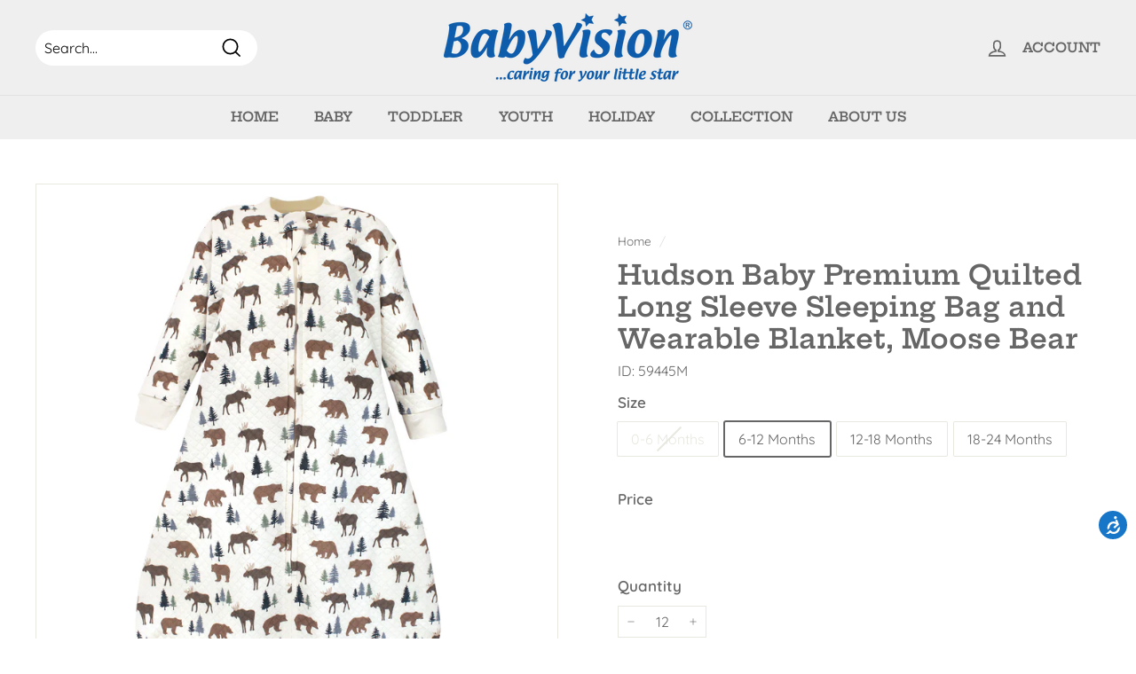

--- FILE ---
content_type: text/html; charset=utf-8
request_url: https://babyvision.com/products/hudson-baby-premium-quilted-long-sleeve-sleeping-bag-and-wearable-blanket-moose-bear
body_size: 27762
content:
<!doctype html>
<html class="no-js" lang="en" dir="ltr">
<head>
  <meta charset="utf-8">
  <meta http-equiv="X-UA-Compatible" content="IE=edge,chrome=1">
  <meta name="viewport" content="width=device-width,initial-scale=1">
  <meta name="theme-color" content="#4cc8e9">
  <link rel="canonical" href="https://babyvision.com/products/hudson-baby-premium-quilted-long-sleeve-sleeping-bag-and-wearable-blanket-moose-bear">
  <link rel="preload" as="style" href="//babyvision.com/cdn/shop/t/13/assets/theme.css?v=66940922138440539431759417683">
  <link rel="preload" as="script" href="//babyvision.com/cdn/shop/t/13/assets/theme.js?v=76862127378810711771652129008">
  <link rel="preconnect" href="https://cdn.shopify.com">
  <link rel="preconnect" href="https://fonts.shopifycdn.com">
  <link rel="dns-prefetch" href="https://productreviews.shopifycdn.com">
  <link rel="dns-prefetch" href="https://ajax.googleapis.com">
  <link rel="dns-prefetch" href="https://maps.googleapis.com">
  <link rel="dns-prefetch" href="https://maps.gstatic.com"><link rel="shortcut icon" href="//babyvision.com/cdn/shop/files/bv_32x32.png?v=1614350930" type="image/png" /><title>Hudson Baby Quilted Long Sleeve Sleeping Bag and Wearable Blanket
&ndash; BabyVision Inc.
</title>
<meta name="description" content="Hudson Baby premium quilted cotton sleeping bag and wearable blanket is the perfect safe sleep blanket for your little one to have a warm, cozy, comfortable and safe night of sleep. Our quilted fabric is made of soft, delightful cotton with polyester filling. Our wearable blanket is designed long-sleeve because it is made with a light cotton material, providing the perfect balance of keeping baby warm while still keeping baby safe from overheating. Our zipper closure makes for easy on and off dressing, which is especially convenient for night time diaper changes. Our sleep sack will replace loose blankets in the crib and will keep your little one cozy, warm and secure throughout the night."><meta property="og:site_name" content="BabyVision Inc.">
  <meta property="og:url" content="https://babyvision.com/products/hudson-baby-premium-quilted-long-sleeve-sleeping-bag-and-wearable-blanket-moose-bear">
  <meta property="og:title" content="Hudson Baby Premium Quilted Long Sleeve Sleeping Bag and Wearable Blanket, Moose Bear">
  <meta property="og:type" content="product">
  <meta property="og:description" content="Hudson Baby premium quilted cotton sleeping bag and wearable blanket is the perfect safe sleep blanket for your little one to have a warm, cozy, comfortable and safe night of sleep. Our quilted fabric is made of soft, delightful cotton with polyester filling. Our wearable blanket is designed long-sleeve because it is made with a light cotton material, providing the perfect balance of keeping baby warm while still keeping baby safe from overheating. Our zipper closure makes for easy on and off dressing, which is especially convenient for night time diaper changes. Our sleep sack will replace loose blankets in the crib and will keep your little one cozy, warm and secure throughout the night."><meta property="og:image" content="http://babyvision.com/cdn/shop/products/59445.jpg?v=1611672700">
    <meta property="og:image:secure_url" content="https://babyvision.com/cdn/shop/products/59445.jpg?v=1611672700">
    <meta property="og:image:width" content="2000">
    <meta property="og:image:height" content="2000"><meta name="twitter:site" content="@">
  <meta name="twitter:card" content="summary_large_image">
  <meta name="twitter:title" content="Hudson Baby Premium Quilted Long Sleeve Sleeping Bag and Wearable Blanket, Moose Bear">
  <meta name="twitter:description" content="Hudson Baby premium quilted cotton sleeping bag and wearable blanket is the perfect safe sleep blanket for your little one to have a warm, cozy, comfortable and safe night of sleep. Our quilted fabric is made of soft, delightful cotton with polyester filling. Our wearable blanket is designed long-sleeve because it is made with a light cotton material, providing the perfect balance of keeping baby warm while still keeping baby safe from overheating. Our zipper closure makes for easy on and off dressing, which is especially convenient for night time diaper changes. Our sleep sack will replace loose blankets in the crib and will keep your little one cozy, warm and secure throughout the night.">
<style data-shopify>@font-face {
  font-family: "Hepta Slab";
  font-weight: 600;
  font-style: normal;
  font-display: swap;
  src: url("//babyvision.com/cdn/fonts/hepta_slab/heptaslab_n6.688e718bbdce04b69bbd5b6c2ff27b11ed15397a.woff2") format("woff2"),
       url("//babyvision.com/cdn/fonts/hepta_slab/heptaslab_n6.5c2fe6d83e0aaa3869d96aea912924107591c383.woff") format("woff");
}

  @font-face {
  font-family: Quicksand;
  font-weight: 400;
  font-style: normal;
  font-display: swap;
  src: url("//babyvision.com/cdn/fonts/quicksand/quicksand_n4.bf8322a9d1da765aa396ad7b6eeb81930a6214de.woff2") format("woff2"),
       url("//babyvision.com/cdn/fonts/quicksand/quicksand_n4.fa4cbd232d3483059e72b11f7239959a64c98426.woff") format("woff");
}


  @font-face {
  font-family: Quicksand;
  font-weight: 600;
  font-style: normal;
  font-display: swap;
  src: url("//babyvision.com/cdn/fonts/quicksand/quicksand_n6.2d744c302b66242b8689223a01c2ae7d363b7b45.woff2") format("woff2"),
       url("//babyvision.com/cdn/fonts/quicksand/quicksand_n6.0d771117677705be6acb5844d65cf2b9cbf6ea3d.woff") format("woff");
}

  
  
</style><link href="//babyvision.com/cdn/shop/t/13/assets/theme.css?v=66940922138440539431759417683" rel="stylesheet" type="text/css" media="all" />
<style data-shopify>:root {
    --typeHeaderPrimary: "Hepta Slab";
    --typeHeaderFallback: serif;
    --typeHeaderSize: 36px;
    --typeHeaderWeight: 600;
    --typeHeaderLineHeight: 1.2;
    --typeHeaderSpacing: 0.0em;

    --typeBasePrimary:Quicksand;
    --typeBaseFallback:sans-serif;
    --typeBaseSize: 16px;
    --typeBaseWeight: 400;
    --typeBaseSpacing: 0.0em;
    --typeBaseLineHeight: 1.5;

    --colorSmallImageBg: #ffffff;
    --colorSmallImageBgDark: #f7f7f7;
    --colorLargeImageBg: #e7e7e7;
    --colorLargeImageBgLight: #ffffff;

    --iconWeight: 4px;
    --iconLinecaps: miter;

    
      --buttonRadius: 50px;
      --btnPadding: 11px 25px;
    

    
      --roundness: 15px;
    

    
      --gridThickness: 0px;
    

    --productTileMargin: 10%;
    --collectionTileMargin: 12%;

    --swatchSize: 40px;
  }

  @media screen and (max-width: 768px) {
    :root {
      --typeBaseSize: 14px;

      
        --roundness: 15px;
        --btnPadding: 9px 25px;
      
    }
  }</style><script>
    document.documentElement.className = document.documentElement.className.replace('no-js', 'js');

    window.theme = window.theme || {};
    theme.routes = {
      home: "/",
      collections: "/collections",
      cart: "/cart.js",
      cartPage: "/cart",
      cartAdd: "/cart/add.js",
      cartChange: "/cart/change.js",
      search: "/search"
    };
    theme.strings = {
      soldOut: "Sold Out",
      unavailable: "Unavailable",
      inStockLabel: "In stock, ready to ship",
      stockLabel: "Low stock - [count] items left",
      willNotShipUntil: "Ready to ship [date]",
      willBeInStockAfter: "Back in stock [date]",
      waitingForStock: "Inventory on the way",
      savePrice: "Save [saved_amount]ea",
      cartEmpty: "Your cart is currently empty.",
      cartTermsConfirmation: "You must agree with the terms and conditions of sales to check out",
      searchCollections: "Collections:",
      searchPages: "Pages:",
      searchArticles: "Articles:"
    };
    theme.settings = {
      dynamicVariantsEnable: true,
      cartType: "dropdown",
      isCustomerTemplate: false,
      moneyFormat: "\u003cspan class=hidePrice\u003e{{amount}}\u003c\/span\u003e",
      saveType: "dollar",
      productImageSize: "square",
      productImageCover: true,
      predictiveSearch: true,
      predictiveSearchType: "product",
      superScriptSetting: true,
      superScriptPrice: true,
      quickView: true,
      quickAdd: true,
      themeName: 'Expanse',
      themeVersion: "2.4.0"
    };
  </script>

  <script>window.performance && window.performance.mark && window.performance.mark('shopify.content_for_header.start');</script><meta id="shopify-digital-wallet" name="shopify-digital-wallet" content="/51782484127/digital_wallets/dialog">
<meta name="shopify-checkout-api-token" content="47695d45a9454b6e3a031e48e0745071">
<meta id="in-context-paypal-metadata" data-shop-id="51782484127" data-venmo-supported="true" data-environment="production" data-locale="en_US" data-paypal-v4="true" data-currency="USD">
<link rel="alternate" type="application/json+oembed" href="https://babyvision.com/products/hudson-baby-premium-quilted-long-sleeve-sleeping-bag-and-wearable-blanket-moose-bear.oembed">
<script async="async" src="/checkouts/internal/preloads.js?locale=en-US"></script>
<script id="shopify-features" type="application/json">{"accessToken":"47695d45a9454b6e3a031e48e0745071","betas":["rich-media-storefront-analytics"],"domain":"babyvision.com","predictiveSearch":true,"shopId":51782484127,"locale":"en"}</script>
<script>var Shopify = Shopify || {};
Shopify.shop = "babyvision-inc.myshopify.com";
Shopify.locale = "en";
Shopify.currency = {"active":"USD","rate":"1.0"};
Shopify.country = "US";
Shopify.theme = {"name":"PROD - Expanse Theme|Bold|May9,2022","id":132553507029,"schema_name":"Expanse","schema_version":"2.4.0","theme_store_id":902,"role":"main"};
Shopify.theme.handle = "null";
Shopify.theme.style = {"id":null,"handle":null};
Shopify.cdnHost = "babyvision.com/cdn";
Shopify.routes = Shopify.routes || {};
Shopify.routes.root = "/";</script>
<script type="module">!function(o){(o.Shopify=o.Shopify||{}).modules=!0}(window);</script>
<script>!function(o){function n(){var o=[];function n(){o.push(Array.prototype.slice.apply(arguments))}return n.q=o,n}var t=o.Shopify=o.Shopify||{};t.loadFeatures=n(),t.autoloadFeatures=n()}(window);</script>
<script id="shop-js-analytics" type="application/json">{"pageType":"product"}</script>
<script defer="defer" async type="module" src="//babyvision.com/cdn/shopifycloud/shop-js/modules/v2/client.init-shop-cart-sync_D0dqhulL.en.esm.js"></script>
<script defer="defer" async type="module" src="//babyvision.com/cdn/shopifycloud/shop-js/modules/v2/chunk.common_CpVO7qML.esm.js"></script>
<script type="module">
  await import("//babyvision.com/cdn/shopifycloud/shop-js/modules/v2/client.init-shop-cart-sync_D0dqhulL.en.esm.js");
await import("//babyvision.com/cdn/shopifycloud/shop-js/modules/v2/chunk.common_CpVO7qML.esm.js");

  window.Shopify.SignInWithShop?.initShopCartSync?.({"fedCMEnabled":true,"windoidEnabled":true});

</script>
<script>(function() {
  var isLoaded = false;
  function asyncLoad() {
    if (isLoaded) return;
    isLoaded = true;
    var urls = ["https:\/\/storage.googleapis.com\/singleton-software-bucket\/logintoseeprice\/prod\/main_v2.js?shop=babyvision-inc.myshopify.com","\/\/secure.apps.shappify.com\/apps\/csp\/customer_pricing.php?shop=babyvision-inc.myshopify.com","https:\/\/cp.boldapps.net\/csp_install_check.js?shop=babyvision-inc.myshopify.com","https:\/\/cp.boldapps.net\/js\/cspqb.js?shop=babyvision-inc.myshopify.com","https:\/\/cdn.recovermycart.com\/scripts\/keepcart\/CartJS.min.js?shop=babyvision-inc.myshopify.com\u0026shop=babyvision-inc.myshopify.com"];
    for (var i = 0; i < urls.length; i++) {
      var s = document.createElement('script');
      s.type = 'text/javascript';
      s.async = true;
      s.src = urls[i];
      var x = document.getElementsByTagName('script')[0];
      x.parentNode.insertBefore(s, x);
    }
  };
  if(window.attachEvent) {
    window.attachEvent('onload', asyncLoad);
  } else {
    window.addEventListener('load', asyncLoad, false);
  }
})();</script>
<script id="__st">var __st={"a":51782484127,"offset":-18000,"reqid":"85ce8af4-b3a1-45ea-8dcd-45ffe9635b7e-1765371922","pageurl":"babyvision.com\/products\/hudson-baby-premium-quilted-long-sleeve-sleeping-bag-and-wearable-blanket-moose-bear","u":"a934a9916c60","p":"product","rtyp":"product","rid":6124381012127};</script>
<script>window.ShopifyPaypalV4VisibilityTracking = true;</script>
<script id="captcha-bootstrap">!function(){'use strict';const t='contact',e='account',n='new_comment',o=[[t,t],['blogs',n],['comments',n],[t,'customer']],c=[[e,'customer_login'],[e,'guest_login'],[e,'recover_customer_password'],[e,'create_customer']],r=t=>t.map((([t,e])=>`form[action*='/${t}']:not([data-nocaptcha='true']) input[name='form_type'][value='${e}']`)).join(','),a=t=>()=>t?[...document.querySelectorAll(t)].map((t=>t.form)):[];function s(){const t=[...o],e=r(t);return a(e)}const i='password',u='form_key',d=['recaptcha-v3-token','g-recaptcha-response','h-captcha-response',i],f=()=>{try{return window.sessionStorage}catch{return}},m='__shopify_v',_=t=>t.elements[u];function p(t,e,n=!1){try{const o=window.sessionStorage,c=JSON.parse(o.getItem(e)),{data:r}=function(t){const{data:e,action:n}=t;return t[m]||n?{data:e,action:n}:{data:t,action:n}}(c);for(const[e,n]of Object.entries(r))t.elements[e]&&(t.elements[e].value=n);n&&o.removeItem(e)}catch(o){console.error('form repopulation failed',{error:o})}}const l='form_type',E='cptcha';function T(t){t.dataset[E]=!0}const w=window,h=w.document,L='Shopify',v='ce_forms',y='captcha';let A=!1;((t,e)=>{const n=(g='f06e6c50-85a8-45c8-87d0-21a2b65856fe',I='https://cdn.shopify.com/shopifycloud/storefront-forms-hcaptcha/ce_storefront_forms_captcha_hcaptcha.v1.5.2.iife.js',D={infoText:'Protected by hCaptcha',privacyText:'Privacy',termsText:'Terms'},(t,e,n)=>{const o=w[L][v],c=o.bindForm;if(c)return c(t,g,e,D).then(n);var r;o.q.push([[t,g,e,D],n]),r=I,A||(h.body.append(Object.assign(h.createElement('script'),{id:'captcha-provider',async:!0,src:r})),A=!0)});var g,I,D;w[L]=w[L]||{},w[L][v]=w[L][v]||{},w[L][v].q=[],w[L][y]=w[L][y]||{},w[L][y].protect=function(t,e){n(t,void 0,e),T(t)},Object.freeze(w[L][y]),function(t,e,n,w,h,L){const[v,y,A,g]=function(t,e,n){const i=e?o:[],u=t?c:[],d=[...i,...u],f=r(d),m=r(i),_=r(d.filter((([t,e])=>n.includes(e))));return[a(f),a(m),a(_),s()]}(w,h,L),I=t=>{const e=t.target;return e instanceof HTMLFormElement?e:e&&e.form},D=t=>v().includes(t);t.addEventListener('submit',(t=>{const e=I(t);if(!e)return;const n=D(e)&&!e.dataset.hcaptchaBound&&!e.dataset.recaptchaBound,o=_(e),c=g().includes(e)&&(!o||!o.value);(n||c)&&t.preventDefault(),c&&!n&&(function(t){try{if(!f())return;!function(t){const e=f();if(!e)return;const n=_(t);if(!n)return;const o=n.value;o&&e.removeItem(o)}(t);const e=Array.from(Array(32),(()=>Math.random().toString(36)[2])).join('');!function(t,e){_(t)||t.append(Object.assign(document.createElement('input'),{type:'hidden',name:u})),t.elements[u].value=e}(t,e),function(t,e){const n=f();if(!n)return;const o=[...t.querySelectorAll(`input[type='${i}']`)].map((({name:t})=>t)),c=[...d,...o],r={};for(const[a,s]of new FormData(t).entries())c.includes(a)||(r[a]=s);n.setItem(e,JSON.stringify({[m]:1,action:t.action,data:r}))}(t,e)}catch(e){console.error('failed to persist form',e)}}(e),e.submit())}));const S=(t,e)=>{t&&!t.dataset[E]&&(n(t,e.some((e=>e===t))),T(t))};for(const o of['focusin','change'])t.addEventListener(o,(t=>{const e=I(t);D(e)&&S(e,y())}));const B=e.get('form_key'),M=e.get(l),P=B&&M;t.addEventListener('DOMContentLoaded',(()=>{const t=y();if(P)for(const e of t)e.elements[l].value===M&&p(e,B);[...new Set([...A(),...v().filter((t=>'true'===t.dataset.shopifyCaptcha))])].forEach((e=>S(e,t)))}))}(h,new URLSearchParams(w.location.search),n,t,e,['guest_login'])})(!0,!0)}();</script>
<script integrity="sha256-52AcMU7V7pcBOXWImdc/TAGTFKeNjmkeM1Pvks/DTgc=" data-source-attribution="shopify.loadfeatures" defer="defer" src="//babyvision.com/cdn/shopifycloud/storefront/assets/storefront/load_feature-81c60534.js" crossorigin="anonymous"></script>
<script data-source-attribution="shopify.dynamic_checkout.dynamic.init">var Shopify=Shopify||{};Shopify.PaymentButton=Shopify.PaymentButton||{isStorefrontPortableWallets:!0,init:function(){window.Shopify.PaymentButton.init=function(){};var t=document.createElement("script");t.src="https://babyvision.com/cdn/shopifycloud/portable-wallets/latest/portable-wallets.en.js",t.type="module",document.head.appendChild(t)}};
</script>
<script data-source-attribution="shopify.dynamic_checkout.buyer_consent">
  function portableWalletsHideBuyerConsent(e){var t=document.getElementById("shopify-buyer-consent"),n=document.getElementById("shopify-subscription-policy-button");t&&n&&(t.classList.add("hidden"),t.setAttribute("aria-hidden","true"),n.removeEventListener("click",e))}function portableWalletsShowBuyerConsent(e){var t=document.getElementById("shopify-buyer-consent"),n=document.getElementById("shopify-subscription-policy-button");t&&n&&(t.classList.remove("hidden"),t.removeAttribute("aria-hidden"),n.addEventListener("click",e))}window.Shopify?.PaymentButton&&(window.Shopify.PaymentButton.hideBuyerConsent=portableWalletsHideBuyerConsent,window.Shopify.PaymentButton.showBuyerConsent=portableWalletsShowBuyerConsent);
</script>
<script>
  function portableWalletsCleanup(e){e&&e.src&&console.error("Failed to load portable wallets script "+e.src);var t=document.querySelectorAll("shopify-accelerated-checkout .shopify-payment-button__skeleton, shopify-accelerated-checkout-cart .wallet-cart-button__skeleton"),e=document.getElementById("shopify-buyer-consent");for(let e=0;e<t.length;e++)t[e].remove();e&&e.remove()}function portableWalletsNotLoadedAsModule(e){e instanceof ErrorEvent&&"string"==typeof e.message&&e.message.includes("import.meta")&&"string"==typeof e.filename&&e.filename.includes("portable-wallets")&&(window.removeEventListener("error",portableWalletsNotLoadedAsModule),window.Shopify.PaymentButton.failedToLoad=e,"loading"===document.readyState?document.addEventListener("DOMContentLoaded",window.Shopify.PaymentButton.init):window.Shopify.PaymentButton.init())}window.addEventListener("error",portableWalletsNotLoadedAsModule);
</script>

<script type="module" src="https://babyvision.com/cdn/shopifycloud/portable-wallets/latest/portable-wallets.en.js" onError="portableWalletsCleanup(this)" crossorigin="anonymous"></script>
<script nomodule>
  document.addEventListener("DOMContentLoaded", portableWalletsCleanup);
</script>

<link id="shopify-accelerated-checkout-styles" rel="stylesheet" media="screen" href="https://babyvision.com/cdn/shopifycloud/portable-wallets/latest/accelerated-checkout-backwards-compat.css" crossorigin="anonymous">
<style id="shopify-accelerated-checkout-cart">
        #shopify-buyer-consent {
  margin-top: 1em;
  display: inline-block;
  width: 100%;
}

#shopify-buyer-consent.hidden {
  display: none;
}

#shopify-subscription-policy-button {
  background: none;
  border: none;
  padding: 0;
  text-decoration: underline;
  font-size: inherit;
  cursor: pointer;
}

#shopify-subscription-policy-button::before {
  box-shadow: none;
}

      </style>

<script>window.performance && window.performance.mark && window.performance.mark('shopify.content_for_header.end');</script>

<script id="bold-platform-data" type="application/json">
{
  "shop": {
    "domain": "babyvision.com",
    "permanent_domain": "babyvision-inc.myshopify.com",
    "url": "https://babyvision.com",
    "secure_url": "https://babyvision.com",
    "money_format": "\u003cspan class=hidePrice\u003e{{amount}}\u003c\/span\u003e",
    "currency": "USD"
  },
  "customer": {
    "id": null,
    "tags": null
  },
  "cart": {"note":null,"attributes":{},"original_total_price":0,"total_price":0,"total_discount":0,"total_weight":0.0,"item_count":0,"items":[],"requires_shipping":false,"currency":"USD","items_subtotal_price":0,"cart_level_discount_applications":[],"checkout_charge_amount":0},
  "line_item_products": [],
  "template": "product",
  "product": {"id":6124381012127,"title":"Hudson Baby Premium Quilted Long Sleeve Sleeping Bag and Wearable Blanket, Moose Bear","handle":"hudson-baby-premium-quilted-long-sleeve-sleeping-bag-and-wearable-blanket-moose-bear","description":"\u003cp\u003eHudson Baby premium quilted cotton sleeping bag and wearable blanket is the perfect safe sleep blanket for your little one to have a warm, cozy, comfortable and safe night of sleep. Our quilted fabric is made of soft, delightful cotton with polyester filling. Our wearable blanket is designed long-sleeve because it is made with a light cotton material, providing the perfect balance of keeping baby warm while still keeping baby safe from overheating. Our zipper closure makes for easy on and off dressing, which is especially convenient for night time diaper changes. Our sleep sack will replace loose blankets in the crib and will keep your little one cozy, warm and secure throughout the night.\u003c\/p\u003e","published_at":"2021-01-26T11:57:51-05:00","created_at":"2021-01-26T08:48:07-05:00","vendor":"Hudson Baby","type":"Sleeping Bag","tags":["0-6 Months","12-18 Months","18-24 Months","6-12 Months","Baby","Bedding","Fall Winter","Hudson Baby","INCR-12","Infant","Male","Moose","Moose Bear","Quilted Long Sleeve Sleeping Bag","Sleeping Bag"],"price":900,"price_min":900,"price_max":1000,"available":true,"price_varies":true,"compare_at_price":2599,"compare_at_price_min":2599,"compare_at_price_max":2599,"compare_at_price_varies":false,"variants":[{"id":42511515779285,"title":"0-6 Months","option1":"0-6 Months","option2":null,"option3":null,"sku":"59445S","requires_shipping":true,"taxable":true,"featured_image":{"id":21457183473823,"product_id":6124381012127,"position":1,"created_at":"2021-01-26T09:51:40-05:00","updated_at":"2021-01-26T09:51:40-05:00","alt":null,"width":2000,"height":2000,"src":"\/\/babyvision.com\/cdn\/shop\/products\/59445.jpg?v=1611672700","variant_ids":[42511515779285,42511515877589,42511515975893,42511516041429]},"available":false,"name":"Hudson Baby Premium Quilted Long Sleeve Sleeping Bag and Wearable Blanket, Moose Bear - 0-6 Months","public_title":"0-6 Months","options":["0-6 Months"],"price":900,"weight":0,"compare_at_price":2599,"inventory_management":"shopify","barcode":"660168594454","featured_media":{"alt":null,"id":13633289552031,"position":1,"preview_image":{"aspect_ratio":1.0,"height":2000,"width":2000,"src":"\/\/babyvision.com\/cdn\/shop\/products\/59445.jpg?v=1611672700"}},"requires_selling_plan":false,"selling_plan_allocations":[]},{"id":42511515877589,"title":"6-12 Months","option1":"6-12 Months","option2":null,"option3":null,"sku":"59445M","requires_shipping":true,"taxable":true,"featured_image":{"id":21457183473823,"product_id":6124381012127,"position":1,"created_at":"2021-01-26T09:51:40-05:00","updated_at":"2021-01-26T09:51:40-05:00","alt":null,"width":2000,"height":2000,"src":"\/\/babyvision.com\/cdn\/shop\/products\/59445.jpg?v=1611672700","variant_ids":[42511515779285,42511515877589,42511515975893,42511516041429]},"available":true,"name":"Hudson Baby Premium Quilted Long Sleeve Sleeping Bag and Wearable Blanket, Moose Bear - 6-12 Months","public_title":"6-12 Months","options":["6-12 Months"],"price":950,"weight":0,"compare_at_price":2599,"inventory_management":"shopify","barcode":"660168594461","featured_media":{"alt":null,"id":13633289552031,"position":1,"preview_image":{"aspect_ratio":1.0,"height":2000,"width":2000,"src":"\/\/babyvision.com\/cdn\/shop\/products\/59445.jpg?v=1611672700"}},"requires_selling_plan":false,"selling_plan_allocations":[]},{"id":42511515975893,"title":"12-18 Months","option1":"12-18 Months","option2":null,"option3":null,"sku":"59445L","requires_shipping":true,"taxable":true,"featured_image":{"id":21457183473823,"product_id":6124381012127,"position":1,"created_at":"2021-01-26T09:51:40-05:00","updated_at":"2021-01-26T09:51:40-05:00","alt":null,"width":2000,"height":2000,"src":"\/\/babyvision.com\/cdn\/shop\/products\/59445.jpg?v=1611672700","variant_ids":[42511515779285,42511515877589,42511515975893,42511516041429]},"available":true,"name":"Hudson Baby Premium Quilted Long Sleeve Sleeping Bag and Wearable Blanket, Moose Bear - 12-18 Months","public_title":"12-18 Months","options":["12-18 Months"],"price":1000,"weight":0,"compare_at_price":2599,"inventory_management":"shopify","barcode":"660168594478","featured_media":{"alt":null,"id":13633289552031,"position":1,"preview_image":{"aspect_ratio":1.0,"height":2000,"width":2000,"src":"\/\/babyvision.com\/cdn\/shop\/products\/59445.jpg?v=1611672700"}},"requires_selling_plan":false,"selling_plan_allocations":[]},{"id":42511516041429,"title":"18-24 Months","option1":"18-24 Months","option2":null,"option3":null,"sku":"59445XL","requires_shipping":true,"taxable":true,"featured_image":{"id":21457183473823,"product_id":6124381012127,"position":1,"created_at":"2021-01-26T09:51:40-05:00","updated_at":"2021-01-26T09:51:40-05:00","alt":null,"width":2000,"height":2000,"src":"\/\/babyvision.com\/cdn\/shop\/products\/59445.jpg?v=1611672700","variant_ids":[42511515779285,42511515877589,42511515975893,42511516041429]},"available":true,"name":"Hudson Baby Premium Quilted Long Sleeve Sleeping Bag and Wearable Blanket, Moose Bear - 18-24 Months","public_title":"18-24 Months","options":["18-24 Months"],"price":1000,"weight":0,"compare_at_price":2599,"inventory_management":"shopify","barcode":"660168594485","featured_media":{"alt":null,"id":13633289552031,"position":1,"preview_image":{"aspect_ratio":1.0,"height":2000,"width":2000,"src":"\/\/babyvision.com\/cdn\/shop\/products\/59445.jpg?v=1611672700"}},"requires_selling_plan":false,"selling_plan_allocations":[]}],"images":["\/\/babyvision.com\/cdn\/shop\/products\/59445.jpg?v=1611672700"],"featured_image":"\/\/babyvision.com\/cdn\/shop\/products\/59445.jpg?v=1611672700","options":["Size"],"media":[{"alt":null,"id":13633289552031,"position":1,"preview_image":{"aspect_ratio":1.0,"height":2000,"width":2000,"src":"\/\/babyvision.com\/cdn\/shop\/products\/59445.jpg?v=1611672700"},"aspect_ratio":1.0,"height":2000,"media_type":"image","src":"\/\/babyvision.com\/cdn\/shop\/products\/59445.jpg?v=1611672700","width":2000}],"requires_selling_plan":false,"selling_plan_groups":[],"content":"\u003cp\u003eHudson Baby premium quilted cotton sleeping bag and wearable blanket is the perfect safe sleep blanket for your little one to have a warm, cozy, comfortable and safe night of sleep. Our quilted fabric is made of soft, delightful cotton with polyester filling. Our wearable blanket is designed long-sleeve because it is made with a light cotton material, providing the perfect balance of keeping baby warm while still keeping baby safe from overheating. Our zipper closure makes for easy on and off dressing, which is especially convenient for night time diaper changes. Our sleep sack will replace loose blankets in the crib and will keep your little one cozy, warm and secure throughout the night.\u003c\/p\u003e"},
  "collection": null
}
</script>
<script src="https://static.boldcommerce.com/bold-platform/sf/pr.js" type="text/javascript"></script>
<style>
  .money[data-product-id], .money[data-product-handle], .money[data-variant-id], .money[data-line-index], .money[data-cart-total] {
    animation: moneyAnimation 0s 2s forwards; visibility: hidden;
  }
  @keyframes moneyAnimation { to { visibility: visible; } }
  .shappify_qb_grid {
    width: auto;
    background: #fff;
    margin: 8px 0;
  }
  .shappify_qb_grid, .shappify_qb_grid td, .shappify_qb_grid th {
    text-align: left;
    padding: 5px;
    border: 1px solid #ccc;
    border-collapse: collapse;
  }
</style>
<script src="//babyvision.com/cdn/shop/t/13/assets/vendor-scripts-v2.js" defer="defer"></script>
  <script src="//babyvision.com/cdn/shop/t/13/assets/theme.js?v=76862127378810711771652129008" defer="defer"></script><script type="text/javascript">var lp_activateApp = '1';var lp_initialSetting = '1';var lp_messageForVisitors = 'Log in to view wholesale pricing.';var lp_loginLinkText = 'Login';var lp_registrationLinkText = 'Register';var lp_backgroundColorOfMassageBox = '#ffffff';var lp_textColorOfMassageBox = '#000000';var lp_inheritFonts = '1';var lp_fontSize = '13';var lp_showBorderOnMessageBox = '0';var lp_showBorderRadiusOnMessageBox = '1';var lp_borderWidth = '1';var lp_borderColorOfMassageBox = '#000000';var lp_returnToPreviousPage = '0';var lp_hasShowHideProducts = '0';var lp_showHideProductsType = '1';var lp_showHideProducts = '1';var lp_tags = '';</script><script type="text/javascript">var hidePriceScripttags = [{"scripttags":"storage.googleapis.com\/singleton-software-bucket\/logintoseeprice\/prod\/main.js"},{"scripttags":"storage.googleapis.com\/singleton-software-bucket\/logintoseeprice\/prod\/main_v2.js"},{"scripttags":"storage.googleapis.com\/singleton-software-bucket\/logintoseeprice\/prod\/main_v3.js"},{"scripttags":"storage.googleapis.com\/singleton-software-bucket\/logintoseeprice\/prod\/main_v4.js"}];var hidePriceStoreID = 1776;</script>

<script type="text/javascript">
    var customerIsLogged = false;
    var customerAccountsEnabled = false;
  	var hpElementsToShowMessageForVisitors = '.hidePrice';
  	var hpElementsToHide = 'form[action*="/cart/add"] button, form button[name="add"], form[action*="/cart/add"] input[type="submit"], a[href*="/cart"], .shopify-payment-button, .product__policies, .product__tax';
  	var hpPathToProductDetailPrice = '';
  	var hpElementDepth = 7;
</script>

    <script type="text/javascript">
        var customerAccountsEnabled = true;
    </script>
    
        <div id="hidePriceStyles">
            
                <style>
                    .hidePrice {display:none !important;} form[action*="/cart/add"] button, form button[name="add"], form[action*="/cart/add"] input[type="submit"], a[href*="/cart"], .shopify-payment-button, .product__policies, .product__tax {display:none !important;}
                </style>
            
        </div>
    

<script type="text/javascript">
  	var intervalId = null;
  	var varCounter = 0;
  	var containScriptTagFirstControll = false;
  	var containScriptTagSecondControll = false;
	window.onload = function() {
		hpAllscripts = document.getElementsByTagName("script");
		for (var i = 0; i < hpAllscripts.length; i++) {
			for (var j = 0; j < hidePriceScripttags.length; j++) {
              	if (hpAllscripts[i].src.includes(hidePriceScripttags[j].scripttags)) {
					containScriptTagFirstControll = true;
				}
			}
		}
		if (!containScriptTagFirstControll) {
			intervalId = setInterval(function() {
				if (varCounter < 5) {
					varCounter++;
					hpAllscripts = document.getElementsByTagName("script");
					for (var i = 0; i < hpAllscripts.length; i++) {
						for (var j = 0; j < hidePriceScripttags.length; j++) {
                            if (hpAllscripts[i].src.includes(hidePriceScripttags[j].scripttags)) {
                                containScriptTagSecondControll = true;
                            }
                        }
                    }
				} else {
					if (!containScriptTagSecondControll) {
						item = document.getElementById("hidePriceStyles");
                        item.parentNode.removeChild(item);
                    }  clearInterval(intervalId);
				}
			}, 100);
        }
	}
</script>
<script type="text/javascript">var lp_activateApp = '1';var lp_initialSetting = '1';var lp_messageForVisitors = 'Log in to view wholesale pricing.';var lp_loginLinkText = 'Login';var lp_registrationLinkText = 'Register';var lp_backgroundColorOfMassageBox = '#ffffff';var lp_textColorOfMassageBox = '#000000';var lp_inheritFonts = '1';var lp_fontSize = '13';var lp_showBorderOnMessageBox = '0';var lp_showBorderRadiusOnMessageBox = '1';var lp_borderWidth = '1';var lp_borderColorOfMassageBox = '#000000';var lp_returnToPreviousPage = '0';var lp_hasShowHideProducts = '0';var lp_showHideProductsType = '1';var lp_showHideProducts = '1';var lp_tags = '';</script>
<!-- XO-InsertCode -->


<!-- Global site tag (gtag.js) - Google Analytics Tracking Code -->
<script async src="https://www.googletagmanager.com/gtag/js?id=G-N3D84NFXFE"></script>
<script>
  window.dataLayer = window.dataLayer || [];
  function gtag(){dataLayer.push(arguments);}
  gtag('js', new Date());

  gtag('config', 'G-N3D84NFXFE');
</script>

<style>
/* Fix pagination styles */
    .pagination a {
        padding: 7px 20px;
        background: #ebebeb;
    }
    .pagination {
        padding-bottom: 8px;
    }
    .pagination .current {
        font-weight: 800;
        padding: 7px 11px;
        background: #f2f2f2;
    }

    .product__price--compare { display: none; }
    .grid-product__price--original { display: none; }

</style>

<style>
/* lessen the space between lines in the footer section */
.site-footer p {
    padding: 0;
    margin-bottom: 2px;
}
/* lessen the space between lines in the footer section */
.site-footer a{
    border: none;
}
/* make the non-headers smaller */
.site-footer p {
    font-size: .8em;
}
/* make the bold items in the footer more like titles */
.site-footer p strong {
    font-size: 1.26667em;
    font-weight: 400;
    line-height: 2.6em;
}
</style>







<!-- End: XO-InsertCode Header-->
<link href="https://monorail-edge.shopifysvc.com" rel="dns-prefetch">
<script>(function(){if ("sendBeacon" in navigator && "performance" in window) {try {var session_token_from_headers = performance.getEntriesByType('navigation')[0].serverTiming.find(x => x.name == '_s').description;} catch {var session_token_from_headers = undefined;}var session_cookie_matches = document.cookie.match(/_shopify_s=([^;]*)/);var session_token_from_cookie = session_cookie_matches && session_cookie_matches.length === 2 ? session_cookie_matches[1] : "";var session_token = session_token_from_headers || session_token_from_cookie || "";function handle_abandonment_event(e) {var entries = performance.getEntries().filter(function(entry) {return /monorail-edge.shopifysvc.com/.test(entry.name);});if (!window.abandonment_tracked && entries.length === 0) {window.abandonment_tracked = true;var currentMs = Date.now();var navigation_start = performance.timing.navigationStart;var payload = {shop_id: 51782484127,url: window.location.href,navigation_start,duration: currentMs - navigation_start,session_token,page_type: "product"};window.navigator.sendBeacon("https://monorail-edge.shopifysvc.com/v1/produce", JSON.stringify({schema_id: "online_store_buyer_site_abandonment/1.1",payload: payload,metadata: {event_created_at_ms: currentMs,event_sent_at_ms: currentMs}}));}}window.addEventListener('pagehide', handle_abandonment_event);}}());</script>
<script id="web-pixels-manager-setup">(function e(e,d,r,n,o){if(void 0===o&&(o={}),!Boolean(null===(a=null===(i=window.Shopify)||void 0===i?void 0:i.analytics)||void 0===a?void 0:a.replayQueue)){var i,a;window.Shopify=window.Shopify||{};var t=window.Shopify;t.analytics=t.analytics||{};var s=t.analytics;s.replayQueue=[],s.publish=function(e,d,r){return s.replayQueue.push([e,d,r]),!0};try{self.performance.mark("wpm:start")}catch(e){}var l=function(){var e={modern:/Edge?\/(1{2}[4-9]|1[2-9]\d|[2-9]\d{2}|\d{4,})\.\d+(\.\d+|)|Firefox\/(1{2}[4-9]|1[2-9]\d|[2-9]\d{2}|\d{4,})\.\d+(\.\d+|)|Chrom(ium|e)\/(9{2}|\d{3,})\.\d+(\.\d+|)|(Maci|X1{2}).+ Version\/(15\.\d+|(1[6-9]|[2-9]\d|\d{3,})\.\d+)([,.]\d+|)( \(\w+\)|)( Mobile\/\w+|) Safari\/|Chrome.+OPR\/(9{2}|\d{3,})\.\d+\.\d+|(CPU[ +]OS|iPhone[ +]OS|CPU[ +]iPhone|CPU IPhone OS|CPU iPad OS)[ +]+(15[._]\d+|(1[6-9]|[2-9]\d|\d{3,})[._]\d+)([._]\d+|)|Android:?[ /-](13[3-9]|1[4-9]\d|[2-9]\d{2}|\d{4,})(\.\d+|)(\.\d+|)|Android.+Firefox\/(13[5-9]|1[4-9]\d|[2-9]\d{2}|\d{4,})\.\d+(\.\d+|)|Android.+Chrom(ium|e)\/(13[3-9]|1[4-9]\d|[2-9]\d{2}|\d{4,})\.\d+(\.\d+|)|SamsungBrowser\/([2-9]\d|\d{3,})\.\d+/,legacy:/Edge?\/(1[6-9]|[2-9]\d|\d{3,})\.\d+(\.\d+|)|Firefox\/(5[4-9]|[6-9]\d|\d{3,})\.\d+(\.\d+|)|Chrom(ium|e)\/(5[1-9]|[6-9]\d|\d{3,})\.\d+(\.\d+|)([\d.]+$|.*Safari\/(?![\d.]+ Edge\/[\d.]+$))|(Maci|X1{2}).+ Version\/(10\.\d+|(1[1-9]|[2-9]\d|\d{3,})\.\d+)([,.]\d+|)( \(\w+\)|)( Mobile\/\w+|) Safari\/|Chrome.+OPR\/(3[89]|[4-9]\d|\d{3,})\.\d+\.\d+|(CPU[ +]OS|iPhone[ +]OS|CPU[ +]iPhone|CPU IPhone OS|CPU iPad OS)[ +]+(10[._]\d+|(1[1-9]|[2-9]\d|\d{3,})[._]\d+)([._]\d+|)|Android:?[ /-](13[3-9]|1[4-9]\d|[2-9]\d{2}|\d{4,})(\.\d+|)(\.\d+|)|Mobile Safari.+OPR\/([89]\d|\d{3,})\.\d+\.\d+|Android.+Firefox\/(13[5-9]|1[4-9]\d|[2-9]\d{2}|\d{4,})\.\d+(\.\d+|)|Android.+Chrom(ium|e)\/(13[3-9]|1[4-9]\d|[2-9]\d{2}|\d{4,})\.\d+(\.\d+|)|Android.+(UC? ?Browser|UCWEB|U3)[ /]?(15\.([5-9]|\d{2,})|(1[6-9]|[2-9]\d|\d{3,})\.\d+)\.\d+|SamsungBrowser\/(5\.\d+|([6-9]|\d{2,})\.\d+)|Android.+MQ{2}Browser\/(14(\.(9|\d{2,})|)|(1[5-9]|[2-9]\d|\d{3,})(\.\d+|))(\.\d+|)|K[Aa][Ii]OS\/(3\.\d+|([4-9]|\d{2,})\.\d+)(\.\d+|)/},d=e.modern,r=e.legacy,n=navigator.userAgent;return n.match(d)?"modern":n.match(r)?"legacy":"unknown"}(),u="modern"===l?"modern":"legacy",c=(null!=n?n:{modern:"",legacy:""})[u],f=function(e){return[e.baseUrl,"/wpm","/b",e.hashVersion,"modern"===e.buildTarget?"m":"l",".js"].join("")}({baseUrl:d,hashVersion:r,buildTarget:u}),m=function(e){var d=e.version,r=e.bundleTarget,n=e.surface,o=e.pageUrl,i=e.monorailEndpoint;return{emit:function(e){var a=e.status,t=e.errorMsg,s=(new Date).getTime(),l=JSON.stringify({metadata:{event_sent_at_ms:s},events:[{schema_id:"web_pixels_manager_load/3.1",payload:{version:d,bundle_target:r,page_url:o,status:a,surface:n,error_msg:t},metadata:{event_created_at_ms:s}}]});if(!i)return console&&console.warn&&console.warn("[Web Pixels Manager] No Monorail endpoint provided, skipping logging."),!1;try{return self.navigator.sendBeacon.bind(self.navigator)(i,l)}catch(e){}var u=new XMLHttpRequest;try{return u.open("POST",i,!0),u.setRequestHeader("Content-Type","text/plain"),u.send(l),!0}catch(e){return console&&console.warn&&console.warn("[Web Pixels Manager] Got an unhandled error while logging to Monorail."),!1}}}}({version:r,bundleTarget:l,surface:e.surface,pageUrl:self.location.href,monorailEndpoint:e.monorailEndpoint});try{o.browserTarget=l,function(e){var d=e.src,r=e.async,n=void 0===r||r,o=e.onload,i=e.onerror,a=e.sri,t=e.scriptDataAttributes,s=void 0===t?{}:t,l=document.createElement("script"),u=document.querySelector("head"),c=document.querySelector("body");if(l.async=n,l.src=d,a&&(l.integrity=a,l.crossOrigin="anonymous"),s)for(var f in s)if(Object.prototype.hasOwnProperty.call(s,f))try{l.dataset[f]=s[f]}catch(e){}if(o&&l.addEventListener("load",o),i&&l.addEventListener("error",i),u)u.appendChild(l);else{if(!c)throw new Error("Did not find a head or body element to append the script");c.appendChild(l)}}({src:f,async:!0,onload:function(){if(!function(){var e,d;return Boolean(null===(d=null===(e=window.Shopify)||void 0===e?void 0:e.analytics)||void 0===d?void 0:d.initialized)}()){var d=window.webPixelsManager.init(e)||void 0;if(d){var r=window.Shopify.analytics;r.replayQueue.forEach((function(e){var r=e[0],n=e[1],o=e[2];d.publishCustomEvent(r,n,o)})),r.replayQueue=[],r.publish=d.publishCustomEvent,r.visitor=d.visitor,r.initialized=!0}}},onerror:function(){return m.emit({status:"failed",errorMsg:"".concat(f," has failed to load")})},sri:function(e){var d=/^sha384-[A-Za-z0-9+/=]+$/;return"string"==typeof e&&d.test(e)}(c)?c:"",scriptDataAttributes:o}),m.emit({status:"loading"})}catch(e){m.emit({status:"failed",errorMsg:(null==e?void 0:e.message)||"Unknown error"})}}})({shopId: 51782484127,storefrontBaseUrl: "https://babyvision.com",extensionsBaseUrl: "https://extensions.shopifycdn.com/cdn/shopifycloud/web-pixels-manager",monorailEndpoint: "https://monorail-edge.shopifysvc.com/unstable/produce_batch",surface: "storefront-renderer",enabledBetaFlags: ["2dca8a86"],webPixelsConfigList: [{"id":"18383061","eventPayloadVersion":"1","runtimeContext":"LAX","scriptVersion":"1","type":"CUSTOM","privacyPurposes":["ANALYTICS","MARKETING","SALE_OF_DATA"],"name":"Google Tag Manager"},{"id":"shopify-app-pixel","configuration":"{}","eventPayloadVersion":"v1","runtimeContext":"STRICT","scriptVersion":"0450","apiClientId":"shopify-pixel","type":"APP","privacyPurposes":["ANALYTICS","MARKETING"]},{"id":"shopify-custom-pixel","eventPayloadVersion":"v1","runtimeContext":"LAX","scriptVersion":"0450","apiClientId":"shopify-pixel","type":"CUSTOM","privacyPurposes":["ANALYTICS","MARKETING"]}],isMerchantRequest: false,initData: {"shop":{"name":"BabyVision Inc.","paymentSettings":{"currencyCode":"USD"},"myshopifyDomain":"babyvision-inc.myshopify.com","countryCode":"US","storefrontUrl":"https:\/\/babyvision.com"},"customer":null,"cart":null,"checkout":null,"productVariants":[{"price":{"amount":9.0,"currencyCode":"USD"},"product":{"title":"Hudson Baby Premium Quilted Long Sleeve Sleeping Bag and Wearable Blanket, Moose Bear","vendor":"Hudson Baby","id":"6124381012127","untranslatedTitle":"Hudson Baby Premium Quilted Long Sleeve Sleeping Bag and Wearable Blanket, Moose Bear","url":"\/products\/hudson-baby-premium-quilted-long-sleeve-sleeping-bag-and-wearable-blanket-moose-bear","type":"Sleeping Bag"},"id":"42511515779285","image":{"src":"\/\/babyvision.com\/cdn\/shop\/products\/59445.jpg?v=1611672700"},"sku":"59445S","title":"0-6 Months","untranslatedTitle":"0-6 Months"},{"price":{"amount":9.5,"currencyCode":"USD"},"product":{"title":"Hudson Baby Premium Quilted Long Sleeve Sleeping Bag and Wearable Blanket, Moose Bear","vendor":"Hudson Baby","id":"6124381012127","untranslatedTitle":"Hudson Baby Premium Quilted Long Sleeve Sleeping Bag and Wearable Blanket, Moose Bear","url":"\/products\/hudson-baby-premium-quilted-long-sleeve-sleeping-bag-and-wearable-blanket-moose-bear","type":"Sleeping Bag"},"id":"42511515877589","image":{"src":"\/\/babyvision.com\/cdn\/shop\/products\/59445.jpg?v=1611672700"},"sku":"59445M","title":"6-12 Months","untranslatedTitle":"6-12 Months"},{"price":{"amount":10.0,"currencyCode":"USD"},"product":{"title":"Hudson Baby Premium Quilted Long Sleeve Sleeping Bag and Wearable Blanket, Moose Bear","vendor":"Hudson Baby","id":"6124381012127","untranslatedTitle":"Hudson Baby Premium Quilted Long Sleeve Sleeping Bag and Wearable Blanket, Moose Bear","url":"\/products\/hudson-baby-premium-quilted-long-sleeve-sleeping-bag-and-wearable-blanket-moose-bear","type":"Sleeping Bag"},"id":"42511515975893","image":{"src":"\/\/babyvision.com\/cdn\/shop\/products\/59445.jpg?v=1611672700"},"sku":"59445L","title":"12-18 Months","untranslatedTitle":"12-18 Months"},{"price":{"amount":10.0,"currencyCode":"USD"},"product":{"title":"Hudson Baby Premium Quilted Long Sleeve Sleeping Bag and Wearable Blanket, Moose Bear","vendor":"Hudson Baby","id":"6124381012127","untranslatedTitle":"Hudson Baby Premium Quilted Long Sleeve Sleeping Bag and Wearable Blanket, Moose Bear","url":"\/products\/hudson-baby-premium-quilted-long-sleeve-sleeping-bag-and-wearable-blanket-moose-bear","type":"Sleeping Bag"},"id":"42511516041429","image":{"src":"\/\/babyvision.com\/cdn\/shop\/products\/59445.jpg?v=1611672700"},"sku":"59445XL","title":"18-24 Months","untranslatedTitle":"18-24 Months"}],"purchasingCompany":null},},"https://babyvision.com/cdn","ae1676cfwd2530674p4253c800m34e853cb",{"modern":"","legacy":""},{"shopId":"51782484127","storefrontBaseUrl":"https:\/\/babyvision.com","extensionBaseUrl":"https:\/\/extensions.shopifycdn.com\/cdn\/shopifycloud\/web-pixels-manager","surface":"storefront-renderer","enabledBetaFlags":"[\"2dca8a86\"]","isMerchantRequest":"false","hashVersion":"ae1676cfwd2530674p4253c800m34e853cb","publish":"custom","events":"[[\"page_viewed\",{}],[\"product_viewed\",{\"productVariant\":{\"price\":{\"amount\":9.5,\"currencyCode\":\"USD\"},\"product\":{\"title\":\"Hudson Baby Premium Quilted Long Sleeve Sleeping Bag and Wearable Blanket, Moose Bear\",\"vendor\":\"Hudson Baby\",\"id\":\"6124381012127\",\"untranslatedTitle\":\"Hudson Baby Premium Quilted Long Sleeve Sleeping Bag and Wearable Blanket, Moose Bear\",\"url\":\"\/products\/hudson-baby-premium-quilted-long-sleeve-sleeping-bag-and-wearable-blanket-moose-bear\",\"type\":\"Sleeping Bag\"},\"id\":\"42511515877589\",\"image\":{\"src\":\"\/\/babyvision.com\/cdn\/shop\/products\/59445.jpg?v=1611672700\"},\"sku\":\"59445M\",\"title\":\"6-12 Months\",\"untranslatedTitle\":\"6-12 Months\"}}]]"});</script><script>
  window.ShopifyAnalytics = window.ShopifyAnalytics || {};
  window.ShopifyAnalytics.meta = window.ShopifyAnalytics.meta || {};
  window.ShopifyAnalytics.meta.currency = 'USD';
  var meta = {"product":{"id":6124381012127,"gid":"gid:\/\/shopify\/Product\/6124381012127","vendor":"Hudson Baby","type":"Sleeping Bag","variants":[{"id":42511515779285,"price":900,"name":"Hudson Baby Premium Quilted Long Sleeve Sleeping Bag and Wearable Blanket, Moose Bear - 0-6 Months","public_title":"0-6 Months","sku":"59445S"},{"id":42511515877589,"price":950,"name":"Hudson Baby Premium Quilted Long Sleeve Sleeping Bag and Wearable Blanket, Moose Bear - 6-12 Months","public_title":"6-12 Months","sku":"59445M"},{"id":42511515975893,"price":1000,"name":"Hudson Baby Premium Quilted Long Sleeve Sleeping Bag and Wearable Blanket, Moose Bear - 12-18 Months","public_title":"12-18 Months","sku":"59445L"},{"id":42511516041429,"price":1000,"name":"Hudson Baby Premium Quilted Long Sleeve Sleeping Bag and Wearable Blanket, Moose Bear - 18-24 Months","public_title":"18-24 Months","sku":"59445XL"}],"remote":false},"page":{"pageType":"product","resourceType":"product","resourceId":6124381012127}};
  for (var attr in meta) {
    window.ShopifyAnalytics.meta[attr] = meta[attr];
  }
</script>
<script class="analytics">
  (function () {
    var customDocumentWrite = function(content) {
      var jquery = null;

      if (window.jQuery) {
        jquery = window.jQuery;
      } else if (window.Checkout && window.Checkout.$) {
        jquery = window.Checkout.$;
      }

      if (jquery) {
        jquery('body').append(content);
      }
    };

    var hasLoggedConversion = function(token) {
      if (token) {
        return document.cookie.indexOf('loggedConversion=' + token) !== -1;
      }
      return false;
    }

    var setCookieIfConversion = function(token) {
      if (token) {
        var twoMonthsFromNow = new Date(Date.now());
        twoMonthsFromNow.setMonth(twoMonthsFromNow.getMonth() + 2);

        document.cookie = 'loggedConversion=' + token + '; expires=' + twoMonthsFromNow;
      }
    }

    var trekkie = window.ShopifyAnalytics.lib = window.trekkie = window.trekkie || [];
    if (trekkie.integrations) {
      return;
    }
    trekkie.methods = [
      'identify',
      'page',
      'ready',
      'track',
      'trackForm',
      'trackLink'
    ];
    trekkie.factory = function(method) {
      return function() {
        var args = Array.prototype.slice.call(arguments);
        args.unshift(method);
        trekkie.push(args);
        return trekkie;
      };
    };
    for (var i = 0; i < trekkie.methods.length; i++) {
      var key = trekkie.methods[i];
      trekkie[key] = trekkie.factory(key);
    }
    trekkie.load = function(config) {
      trekkie.config = config || {};
      trekkie.config.initialDocumentCookie = document.cookie;
      var first = document.getElementsByTagName('script')[0];
      var script = document.createElement('script');
      script.type = 'text/javascript';
      script.onerror = function(e) {
        var scriptFallback = document.createElement('script');
        scriptFallback.type = 'text/javascript';
        scriptFallback.onerror = function(error) {
                var Monorail = {
      produce: function produce(monorailDomain, schemaId, payload) {
        var currentMs = new Date().getTime();
        var event = {
          schema_id: schemaId,
          payload: payload,
          metadata: {
            event_created_at_ms: currentMs,
            event_sent_at_ms: currentMs
          }
        };
        return Monorail.sendRequest("https://" + monorailDomain + "/v1/produce", JSON.stringify(event));
      },
      sendRequest: function sendRequest(endpointUrl, payload) {
        // Try the sendBeacon API
        if (window && window.navigator && typeof window.navigator.sendBeacon === 'function' && typeof window.Blob === 'function' && !Monorail.isIos12()) {
          var blobData = new window.Blob([payload], {
            type: 'text/plain'
          });

          if (window.navigator.sendBeacon(endpointUrl, blobData)) {
            return true;
          } // sendBeacon was not successful

        } // XHR beacon

        var xhr = new XMLHttpRequest();

        try {
          xhr.open('POST', endpointUrl);
          xhr.setRequestHeader('Content-Type', 'text/plain');
          xhr.send(payload);
        } catch (e) {
          console.log(e);
        }

        return false;
      },
      isIos12: function isIos12() {
        return window.navigator.userAgent.lastIndexOf('iPhone; CPU iPhone OS 12_') !== -1 || window.navigator.userAgent.lastIndexOf('iPad; CPU OS 12_') !== -1;
      }
    };
    Monorail.produce('monorail-edge.shopifysvc.com',
      'trekkie_storefront_load_errors/1.1',
      {shop_id: 51782484127,
      theme_id: 132553507029,
      app_name: "storefront",
      context_url: window.location.href,
      source_url: "//babyvision.com/cdn/s/trekkie.storefront.94e7babdf2ec3663c2b14be7d5a3b25b9303ebb0.min.js"});

        };
        scriptFallback.async = true;
        scriptFallback.src = '//babyvision.com/cdn/s/trekkie.storefront.94e7babdf2ec3663c2b14be7d5a3b25b9303ebb0.min.js';
        first.parentNode.insertBefore(scriptFallback, first);
      };
      script.async = true;
      script.src = '//babyvision.com/cdn/s/trekkie.storefront.94e7babdf2ec3663c2b14be7d5a3b25b9303ebb0.min.js';
      first.parentNode.insertBefore(script, first);
    };
    trekkie.load(
      {"Trekkie":{"appName":"storefront","development":false,"defaultAttributes":{"shopId":51782484127,"isMerchantRequest":null,"themeId":132553507029,"themeCityHash":"9504292466027006051","contentLanguage":"en","currency":"USD","eventMetadataId":"6afa9d1d-2217-465b-b6c9-d7086b2b92de"},"isServerSideCookieWritingEnabled":true,"monorailRegion":"shop_domain","enabledBetaFlags":["f0df213a"]},"Session Attribution":{},"S2S":{"facebookCapiEnabled":false,"source":"trekkie-storefront-renderer","apiClientId":580111}}
    );

    var loaded = false;
    trekkie.ready(function() {
      if (loaded) return;
      loaded = true;

      window.ShopifyAnalytics.lib = window.trekkie;

      var originalDocumentWrite = document.write;
      document.write = customDocumentWrite;
      try { window.ShopifyAnalytics.merchantGoogleAnalytics.call(this); } catch(error) {};
      document.write = originalDocumentWrite;

      window.ShopifyAnalytics.lib.page(null,{"pageType":"product","resourceType":"product","resourceId":6124381012127,"shopifyEmitted":true});

      var match = window.location.pathname.match(/checkouts\/(.+)\/(thank_you|post_purchase)/)
      var token = match? match[1]: undefined;
      if (!hasLoggedConversion(token)) {
        setCookieIfConversion(token);
        window.ShopifyAnalytics.lib.track("Viewed Product",{"currency":"USD","variantId":42511515779285,"productId":6124381012127,"productGid":"gid:\/\/shopify\/Product\/6124381012127","name":"Hudson Baby Premium Quilted Long Sleeve Sleeping Bag and Wearable Blanket, Moose Bear - 0-6 Months","price":"9.00","sku":"59445S","brand":"Hudson Baby","variant":"0-6 Months","category":"Sleeping Bag","nonInteraction":true,"remote":false},undefined,undefined,{"shopifyEmitted":true});
      window.ShopifyAnalytics.lib.track("monorail:\/\/trekkie_storefront_viewed_product\/1.1",{"currency":"USD","variantId":42511515779285,"productId":6124381012127,"productGid":"gid:\/\/shopify\/Product\/6124381012127","name":"Hudson Baby Premium Quilted Long Sleeve Sleeping Bag and Wearable Blanket, Moose Bear - 0-6 Months","price":"9.00","sku":"59445S","brand":"Hudson Baby","variant":"0-6 Months","category":"Sleeping Bag","nonInteraction":true,"remote":false,"referer":"https:\/\/babyvision.com\/products\/hudson-baby-premium-quilted-long-sleeve-sleeping-bag-and-wearable-blanket-moose-bear"});
      }
    });


        var eventsListenerScript = document.createElement('script');
        eventsListenerScript.async = true;
        eventsListenerScript.src = "//babyvision.com/cdn/shopifycloud/storefront/assets/shop_events_listener-3da45d37.js";
        document.getElementsByTagName('head')[0].appendChild(eventsListenerScript);

})();</script>
<script
  defer
  src="https://babyvision.com/cdn/shopifycloud/perf-kit/shopify-perf-kit-2.1.2.min.js"
  data-application="storefront-renderer"
  data-shop-id="51782484127"
  data-render-region="gcp-us-central1"
  data-page-type="product"
  data-theme-instance-id="132553507029"
  data-theme-name="Expanse"
  data-theme-version="2.4.0"
  data-monorail-region="shop_domain"
  data-resource-timing-sampling-rate="10"
  data-shs="true"
  data-shs-beacon="true"
  data-shs-export-with-fetch="true"
  data-shs-logs-sample-rate="1"
></script>
</head>

<body class="template-product" data-transitions="true" data-button_style="round" data-edges="" data-type_header_capitalize="false" data-swatch_style="round" data-grid-style="grey-round">
<!-- XO-InsertCode -->

<!-- End: XO-InsertCode Body-->

  
    <script type="text/javascript">window.setTimeout(function() { document.body.className += " loaded"; }, 25);</script>
  

  <a class="in-page-link visually-hidden skip-link" href="#MainContent">Skip to content</a>

  <div id="PageContainer" class="page-container">
    <div class="transition-body"><div id="shopify-section-toolbar" class="shopify-section toolbar-section"><div data-section-id="toolbar" data-section-type="toolbar">
  <div class="toolbar">
    <div class="page-width">
      <div class="toolbar__content">
</div>

    </div>
  </div>
</div>


</div><div id="shopify-section-header" class="shopify-section header-section"><style>
  .site-nav__link {
    font-size: 15px;
  }
  
    .site-nav__link {
      text-transform: uppercase;
      letter-spacing: 0.2em;
    }
  

  
</style>

<div data-section-id="header" data-section-type="header">
  <div id="HeaderWrapper" class="header-wrapper">
    <header
      id="SiteHeader"
      class="site-header site-header--heading-style"
      data-sticky="true"
      data-overlay="false">

      <div class="site-header__element site-header__element--top">
        <div class="page-width">
          <div class="header-layout" data-layout="center" data-nav="below" data-logo-align="center"><div class="header-item header-item--search small--hide"><button type="button" class="site-nav__link site-nav__link--icon site-nav__compress-menu">
                    <svg aria-hidden="true" focusable="false" role="presentation" class="icon icon-hamburger" viewBox="0 0 64 64"><path class="cls-1" d="M7 15h51">.</path><path class="cls-1" d="M7 32h43">.</path><path class="cls-1" d="M7 49h51">.</path></svg>
                    <span class="icon__fallback-text">Site navigation</span>
                  </button><form action="/search" method="get" role="search"
  class="site-header__search-form" data-dark="false">
  <input type="hidden" name="type" value="product">
  <input type="hidden" name="options[prefix]" value="last">
  <input type="search" name="q" value="" placeholder="Search..." class="site-header__search-input" aria-label="Search...">
  <button type="submit" class="text-link site-header__search-btn site-header__search-btn--submit">
    <svg aria-hidden="true" focusable="false" role="presentation" class="icon icon-search" viewBox="0 0 64 64"><defs><style>.cls-1{fill:none;stroke:#000;stroke-miterlimit:10;stroke-width:2px}</style></defs><path class="cls-1" d="M47.16 28.58A18.58 18.58 0 1 1 28.58 10a18.58 18.58 0 0 1 18.58 18.58zM54 54L41.94 42"/></svg>
    <span class="icon__fallback-text">Search</span>
  </button>

  <button type="button" class="text-link site-header__search-btn site-header__search-btn--cancel">
    <svg aria-hidden="true" focusable="false" role="presentation" class="icon icon-close" viewBox="0 0 64 64"><defs><style>.cls-1{fill:none;stroke:#000;stroke-miterlimit:10;stroke-width:2px}</style></defs><path class="cls-1" d="M19 17.61l27.12 27.13m0-27.13L19 44.74"/></svg>
    <span class="icon__fallback-text">Close</span>
  </button>
</form>
</div><div class="header-item header-item--logo"><style data-shopify>.header-item--logo,
    [data-layout="left-center"] .header-item--logo,
    [data-layout="left-center"] .header-item--icons {
      flex: 0 1 180px;
    }

    @media only screen and (min-width: 769px) {
      .header-item--logo,
      [data-layout="left-center"] .header-item--logo,
      [data-layout="left-center"] .header-item--icons {
        flex: 0 0 280px;
      }
    }

    .site-header__logo a {
      width: 180px;
    }
    .is-light .site-header__logo .logo--inverted {
      width: 180px;
    }
    @media only screen and (min-width: 769px) {
      .site-header__logo a {
        width: 280px;
      }

      .is-light .site-header__logo .logo--inverted {
        width: 280px;
      }
    }</style><div class="h1 site-header__logo"><span class="visually-hidden">BabyVision Inc.</span>
      
      <a
        href="/"
        class="site-header__logo-link">
        <img
          class="small--hide"
          src="//babyvision.com/cdn/shop/files/BabyVisionlogo_f8289692-1fe5-48fb-91dc-5e128aa4d832_280x.png?v=1645371342"
          srcset="//babyvision.com/cdn/shop/files/BabyVisionlogo_f8289692-1fe5-48fb-91dc-5e128aa4d832_280x.png?v=1645371342 1x, //babyvision.com/cdn/shop/files/BabyVisionlogo_f8289692-1fe5-48fb-91dc-5e128aa4d832_280x@2x.png?v=1645371342 2x"
          alt="BabyVision Inc.">
        <img
          class="medium-up--hide"
          src="//babyvision.com/cdn/shop/files/BabyVisionlogo_f8289692-1fe5-48fb-91dc-5e128aa4d832_180x.png?v=1645371342"
          srcset="//babyvision.com/cdn/shop/files/BabyVisionlogo_f8289692-1fe5-48fb-91dc-5e128aa4d832_180x.png?v=1645371342 1x, //babyvision.com/cdn/shop/files/BabyVisionlogo_f8289692-1fe5-48fb-91dc-5e128aa4d832_180x@2x.png?v=1645371342 2x"
          alt="BabyVision Inc.">
      </a></div></div><div class="header-item header-item--icons"><div class="site-nav">
  <div class="site-nav__icons">
    <a href="/search" class="site-nav__link site-nav__link--icon js-search-header medium-up--hide js-no-transition">
      <svg aria-hidden="true" focusable="false" role="presentation" class="icon icon-search" viewBox="0 0 64 64"><defs><style>.cls-1{fill:none;stroke:#000;stroke-miterlimit:10;stroke-width:2px}</style></defs><path class="cls-1" d="M47.16 28.58A18.58 18.58 0 1 1 28.58 10a18.58 18.58 0 0 1 18.58 18.58zM54 54L41.94 42"/></svg>
      <span class="icon__fallback-text">Search</span>
    </a><a class="site-nav__link site-nav__link--icon small--hide" href="/account">
        <svg aria-hidden="true" focusable="false" role="presentation" class="icon icon-user" viewBox="0 0 64 64"><defs><style>.cls-1{fill:none;stroke:#000;stroke-miterlimit:10;stroke-width:2px}</style></defs><path class="cls-1" d="M35 39.84v-2.53c3.3-1.91 6-6.66 6-11.42 0-7.63 0-13.82-9-13.82s-9 6.19-9 13.82c0 4.76 2.7 9.51 6 11.42v2.53c-10.18.85-18 6-18 12.16h42c0-6.19-7.82-11.31-18-12.16z"/></svg>
        <span class="site-nav__icon-label small--hide">
          Account
        </span>
      </a><a href="/cart"
      id="HeaderCartTrigger"
      aria-controls="HeaderCart"
      class="site-nav__link site-nav__link--icon js-no-transition"
      data-icon="bag-minimal">
      <span class="cart-link"><svg aria-hidden="true" focusable="false" role="presentation" class="icon icon-bag-minimal" viewBox="0 0 64 64"><defs><style>.cls-1{fill:none;stroke:#000;stroke-width:2px}</style></defs><path id="svg_2" data-name="svg 2" class="cls-1" d="M22.53 16.61c0-7.1 4.35-9 9.75-9s9.75 1.9 9.75 9"/><path id="svg_4" data-name="svg 4" class="cls-1" d="M11.66 16.65h41.25V53.4H11.66z"/></svg><span class="cart-link__bubble">
          <span class="cart-link__bubble-num">0</span>
        </span>
      </span>
      <span class="site-nav__icon-label small--hide">
        Cart
      </span>
    </a>

    <button type="button"
      aria-controls="MobileNav"
      class="site-nav__link site-nav__link--icon medium-up--hide mobile-nav-trigger">
      <svg aria-hidden="true" focusable="false" role="presentation" class="icon icon-hamburger" viewBox="0 0 64 64"><path class="cls-1" d="M7 15h51">.</path><path class="cls-1" d="M7 32h43">.</path><path class="cls-1" d="M7 49h51">.</path></svg>
      <span class="icon__fallback-text">Site navigation</span>
    </button>
  </div>

  <div class="site-nav__close-cart">
    <button type="button" class="site-nav__link site-nav__link--icon js-close-header-cart">
      <span>Close</span>
      <svg aria-hidden="true" focusable="false" role="presentation" class="icon icon-close" viewBox="0 0 64 64"><defs><style>.cls-1{fill:none;stroke:#000;stroke-miterlimit:10;stroke-width:2px}</style></defs><path class="cls-1" d="M19 17.61l27.12 27.13m0-27.13L19 44.74"/></svg>
    </button>
  </div>
</div>
</div>
          </div>
        </div>

        <div class="site-header__search-container">
          <div class="page-width">
            <div class="site-header__search"><form action="/search" method="get" role="search"
  class="site-header__search-form" data-dark="false">
  <input type="hidden" name="type" value="product">
  <input type="hidden" name="options[prefix]" value="last">
  <input type="search" name="q" value="" placeholder="Search..." class="site-header__search-input" aria-label="Search...">
  <button type="submit" class="text-link site-header__search-btn site-header__search-btn--submit">
    <svg aria-hidden="true" focusable="false" role="presentation" class="icon icon-search" viewBox="0 0 64 64"><defs><style>.cls-1{fill:none;stroke:#000;stroke-miterlimit:10;stroke-width:2px}</style></defs><path class="cls-1" d="M47.16 28.58A18.58 18.58 0 1 1 28.58 10a18.58 18.58 0 0 1 18.58 18.58zM54 54L41.94 42"/></svg>
    <span class="icon__fallback-text">Search</span>
  </button>

  <button type="button" class="text-link site-header__search-btn site-header__search-btn--cancel">
    <svg aria-hidden="true" focusable="false" role="presentation" class="icon icon-close" viewBox="0 0 64 64"><defs><style>.cls-1{fill:none;stroke:#000;stroke-miterlimit:10;stroke-width:2px}</style></defs><path class="cls-1" d="M19 17.61l27.12 27.13m0-27.13L19 44.74"/></svg>
    <span class="icon__fallback-text">Close</span>
  </button>
</form>
<button type="button" class="text-link site-header__search-btn site-header__search-btn--cancel">
                <span class="medium-up--hide"><svg aria-hidden="true" focusable="false" role="presentation" class="icon icon-close" viewBox="0 0 64 64"><defs><style>.cls-1{fill:none;stroke:#000;stroke-miterlimit:10;stroke-width:2px}</style></defs><path class="cls-1" d="M19 17.61l27.12 27.13m0-27.13L19 44.74"/></svg></span>
                <span class="small--hide">Cancel</span>
              </button>
            </div>
          </div>
        </div>
      </div><div class="site-header__element site-header__element--sub" data-type="nav">
          <div class="page-width text-center"><ul class="site-nav site-navigation site-navigation--below small--hide" role="navigation"><li
      class="site-nav__item site-nav__expanded-item"
      >

      <a href="/" class="site-nav__link site-nav__link--underline">
        Home
      </a></li><li
      class="site-nav__item site-nav__expanded-item site-nav--has-dropdown site-nav--is-megamenu"
      aria-haspopup="true">

      <a href="/collections/baby" class="site-nav__link site-nav__link--underline site-nav__link--has-dropdown">
        Baby
      </a><div class="site-nav__dropdown megamenu text-left">
          <div class="page-width">
            <div class="site-nav__dropdown-animate megamenu__wrapper">
              <div class="megamenu__cols">
                <div class="megamenu__col"><div class="megamenu__col-title">
                      <a href="/collections/baby-girls" class="site-nav__dropdown-link site-nav__dropdown-link--top-level">Baby Girls</a>
                    </div><a href="/collections/baby-girls-layette" class="site-nav__dropdown-link">
                        Layette
                      </a><a href="/collections/baby-girls-shoes" class="site-nav__dropdown-link">
                        Shoes
                      </a><a href="/collections/baby-girls-socks" class="site-nav__dropdown-link">
                        Socks
                      </a><a href="/collections/baby-girls-accessories" class="site-nav__dropdown-link">
                        Accessories
                      </a><a href="/collections/baby-girls-bath" class="site-nav__dropdown-link">
                        Bath
                      </a><a href="/collections/baby-girls-bedding" class="site-nav__dropdown-link">
                        Bedding
                      </a><a href="/collections/baby-girls-feeding" class="site-nav__dropdown-link">
                        Feeding
                      </a><a href="/collections/baby-girls-travel" class="site-nav__dropdown-link">
                        Travel
                      </a><a href="/collections/baby-girls-gift-sets" class="site-nav__dropdown-link">
                        Gift Sets
                      </a><a href="/collections/baby-girls-holiday" class="site-nav__dropdown-link">
                        Holiday
                      </a></div><div class="megamenu__col"><div class="megamenu__col-title">
                      <a href="/collections/baby-boys" class="site-nav__dropdown-link site-nav__dropdown-link--top-level">Baby Boys</a>
                    </div><a href="/collections/baby-boys-layette" class="site-nav__dropdown-link">
                        Layette
                      </a><a href="/collections/baby-boys-shoes" class="site-nav__dropdown-link">
                        Shoes
                      </a><a href="/collections/baby-boys-socks" class="site-nav__dropdown-link">
                        Socks
                      </a><a href="/collections/baby-boys-accessories" class="site-nav__dropdown-link">
                        Accessories
                      </a><a href="/collections/baby-girls-bath" class="site-nav__dropdown-link">
                        Bath
                      </a><a href="/collections/baby-boys-bedding" class="site-nav__dropdown-link">
                        Bedding
                      </a><a href="/collections/baby-boys-feeding" class="site-nav__dropdown-link">
                        Feeding
                      </a><a href="/collections/baby-boys-travel" class="site-nav__dropdown-link">
                        Travel
                      </a><a href="/collections/baby-boys-gift-sets" class="site-nav__dropdown-link">
                        Gift Sets
                      </a><a href="/collections/baby-boys-holiday" class="site-nav__dropdown-link">
                        Holiday
                      </a></div><div class="megamenu__col"><div class="megamenu__col-title">
                      <a href="/collections/baby-unisex" class="site-nav__dropdown-link site-nav__dropdown-link--top-level">Baby Unisex</a>
                    </div><a href="/collections/baby-unisex-layette" class="site-nav__dropdown-link">
                        Layette
                      </a><a href="/collections/baby-unisex-shoes" class="site-nav__dropdown-link">
                        Shoes
                      </a><a href="/collections/baby-unisex-socks" class="site-nav__dropdown-link">
                        Socks
                      </a><a href="/collections/baby-unisex-accessories" class="site-nav__dropdown-link">
                        Accessories
                      </a><a href="/collections/baby-unisex-bath" class="site-nav__dropdown-link">
                        Bath
                      </a><a href="/collections/baby-unisex-bedding" class="site-nav__dropdown-link">
                        Bedding
                      </a><a href="/collections/baby-unisex-feeding" class="site-nav__dropdown-link">
                        Feeding
                      </a><a href="/collections/baby-unisex-travel" class="site-nav__dropdown-link">
                        Travel
                      </a><a href="/collections/baby-unisex-gift-sets" class="site-nav__dropdown-link">
                        Gift Sets
                      </a><a href="/collections/baby-unisex-holiday" class="site-nav__dropdown-link">
                        Holiday
                      </a></div><div class="megamenu__col"><div class="megamenu__col-title">
                      <a href="/collections/baby" class="site-nav__dropdown-link site-nav__dropdown-link--top-level">Shop All Baby</a>
                    </div><a href="/collections/baby-girls" class="site-nav__dropdown-link">
                        Shop All Baby Girls
                      </a><a href="/collections/baby-boys" class="site-nav__dropdown-link">
                        Shop All Baby Boys
                      </a><a href="/collections/baby-unisex" class="site-nav__dropdown-link">
                        Shop All Baby Unisex
                      </a></div>
              </div><div class="megamenu__featured">
                  <div class="product-grid"><div class="grid-item grid-product " data-product-handle="luvable-friends-cotton-pants-gray-dot" data-product-id="6124412272799">
  <div class="grid-item__content"><div class="grid-product__actions"><button class="btn btn--circle btn--icon quick-product__btn quick-product__btn--not-ready js-modal-open-quick-modal-6124412272799 small--hide" title="Quick shop" tabindex="-1" data-handle="luvable-friends-cotton-pants-gray-dot">
              <svg aria-hidden="true" focusable="false" role="presentation" class="icon icon-search" viewBox="0 0 64 64"><defs><style>.cls-1{fill:none;stroke:#000;stroke-miterlimit:10;stroke-width:2px}</style></defs><path class="cls-1" d="M47.16 28.58A18.58 18.58 0 1 1 28.58 10a18.58 18.58 0 0 1 18.58 18.58zM54 54L41.94 42"/></svg>
              <span class="icon__fallback-text">Quick shop</span>
            </button>
<button type="button" class="text-link quick-add-btn js-quick-add-form js-modal-open-quick-add" title="Add to cart" tabindex="-1">
                <span class="btn btn--circle btn--icon">
                  <svg aria-hidden="true" focusable="false" role="presentation" class="icon icon-plus" viewBox="0 0 64 64"><path class="cls-1" d="M32 9v46m23-23H9"/></svg>
                  <span class="icon__fallback-text">Add to cart</span>
                </span>
              </button></div><a href="/products/luvable-friends-cotton-pants-gray-dot" class="grid-item__link">
      <div class="grid-product__image-wrap">
        <div class="grid-product__tags"><div class="grid-product__tag grid-product__tag--sale">
              Sale
            </div></div><div
            class="grid__image-ratio grid__image-ratio--square">
            <img class="lazyload"
                data-src="//babyvision.com/cdn/shop/products/32139_{width}x.jpg?v=1611672938"
                data-widths="[160, 200, 280, 360, 540, 720, 900]"
                data-aspectratio="1.0"
                data-sizes="auto"
                alt="">
            <noscript>
              <img class="grid-product__image lazyloaded"
                src="//babyvision.com/cdn/shop/products/32139_400x.jpg?v=1611672938"
                alt="">
            </noscript>
          </div></div>

      <div class="grid-item__meta">
        <div class="grid-item__meta-main">
          <span style="position: absolute; left: 0; top: 0; font-size: .8em;">
            ID: 
            <span>
              32139
            </span>
          </span><div class="grid-product__title">Luvable Friends Cotton Pants, Gray Dot</div></div>
        <div class="grid-item__meta-secondary">
          <div class="grid-product__price hidePrice"><span class="grid-product__price--current"><span aria-hidden="true" class="grid-product__price--from"><span>from</span> <span class=hidePrice>7<sup>50</span></sup></span>
<span class="visually-hidden"><span>from</span> <span class=hidePrice>7.50</span></span>
</span><span class="visually-hidden">Regular price</span>
              <span class="grid-product__price--original"><span aria-hidden="true"><span class=hidePrice>19<sup>99</span></sup></span>
<span class="visually-hidden"><span class=hidePrice>19.99</span></span>
</span></div></div>
      </div>
    </a>
  </div>
</div>
<div id="QuickShopModal-6124412272799" class="modal modal--square modal--quick-shop" data-product-id="6124412272799">
  <div class="modal__inner">
    <div class="modal__centered">
      <div class="modal__centered-content">
        <div id="QuickShopHolder-luvable-friends-cotton-pants-gray-dot"></div>
      </div>

      <button type="button" class="btn btn--circle btn--icon modal__close js-modal-close">
        <svg aria-hidden="true" focusable="false" role="presentation" class="icon icon-close" viewBox="0 0 64 64"><defs><style>.cls-1{fill:none;stroke:#000;stroke-miterlimit:10;stroke-width:2px}</style></defs><path class="cls-1" d="M19 17.61l27.12 27.13m0-27.13L19 44.74"/></svg>
        <span class="icon__fallback-text">"Close (esc)"</span>
      </button>
    </div>
  </div>
</div>
</div>
                </div></div>
          </div>
        </div></li><li
      class="site-nav__item site-nav__expanded-item site-nav--has-dropdown site-nav--is-megamenu"
      aria-haspopup="true">

      <a href="/collections/toddler" class="site-nav__link site-nav__link--underline site-nav__link--has-dropdown">
        Toddler
      </a><div class="site-nav__dropdown megamenu text-left">
          <div class="page-width">
            <div class="site-nav__dropdown-animate megamenu__wrapper">
              <div class="megamenu__cols">
                <div class="megamenu__col"><div class="megamenu__col-title">
                      <a href="/collections/toddler-girls" class="site-nav__dropdown-link site-nav__dropdown-link--top-level">Toddler Girls</a>
                    </div><a href="/collections/toddler-girl-layette" class="site-nav__dropdown-link">
                        Layette
                      </a><a href="/collections/toddler-girl-shoes" class="site-nav__dropdown-link">
                        Shoes
                      </a><a href="/collections/toddler-girl-socks" class="site-nav__dropdown-link">
                        Socks
                      </a><a href="/collections/toddler-girl-accessories" class="site-nav__dropdown-link">
                        Accessories
                      </a><a href="/collections/toddler-girl-bath" class="site-nav__dropdown-link">
                        Bath
                      </a><a href="/collections/toddler-girl-bedding" class="site-nav__dropdown-link">
                        Bedding
                      </a><a href="/collections/toddler-girl-travel" class="site-nav__dropdown-link">
                        Travel
                      </a><a href="/collections/toddler-girl-holiday" class="site-nav__dropdown-link">
                        Holiday
                      </a></div><div class="megamenu__col"><div class="megamenu__col-title">
                      <a href="/collections/toddler-boys" class="site-nav__dropdown-link site-nav__dropdown-link--top-level">Toddler Boys</a>
                    </div><a href="/collections/toddler-boy-layette" class="site-nav__dropdown-link">
                        Layette
                      </a><a href="/collections/toddler-boy-shoes" class="site-nav__dropdown-link">
                        Shoes
                      </a><a href="/collections/toddler-boy-socks" class="site-nav__dropdown-link">
                        Socks
                      </a><a href="/collections/toddler-boy-accessories" class="site-nav__dropdown-link">
                        Accessories
                      </a><a href="/collections/toddler-boy-bath" class="site-nav__dropdown-link">
                        Bath
                      </a><a href="/collections/toddler-boy-bedding" class="site-nav__dropdown-link">
                        Bedding
                      </a><a href="/collections/toddler-boy-travel" class="site-nav__dropdown-link">
                        Travel
                      </a><a href="/collections/toddler-boy-holiday" class="site-nav__dropdown-link">
                        Holiday
                      </a></div><div class="megamenu__col"><div class="megamenu__col-title">
                      <a href="/collections/toddler" class="site-nav__dropdown-link site-nav__dropdown-link--top-level">Shop All Toddler</a>
                    </div><a href="/collections/toddler-girls" class="site-nav__dropdown-link">
                        Shop All Toddler Girls
                      </a><a href="/collections/toddler-boys" class="site-nav__dropdown-link">
                        Shop All Toddler Boys
                      </a></div>
              </div><div class="megamenu__featured">
                  <div class="product-grid"><div class="grid-item grid-product " data-product-handle="luvable-friends-cotton-pants-gray-dot" data-product-id="6124412272799">
  <div class="grid-item__content"><div class="grid-product__actions"><button class="btn btn--circle btn--icon quick-product__btn quick-product__btn--not-ready js-modal-open-quick-modal-6124412272799 small--hide" title="Quick shop" tabindex="-1" data-handle="luvable-friends-cotton-pants-gray-dot">
              <svg aria-hidden="true" focusable="false" role="presentation" class="icon icon-search" viewBox="0 0 64 64"><defs><style>.cls-1{fill:none;stroke:#000;stroke-miterlimit:10;stroke-width:2px}</style></defs><path class="cls-1" d="M47.16 28.58A18.58 18.58 0 1 1 28.58 10a18.58 18.58 0 0 1 18.58 18.58zM54 54L41.94 42"/></svg>
              <span class="icon__fallback-text">Quick shop</span>
            </button>
<button type="button" class="text-link quick-add-btn js-quick-add-form js-modal-open-quick-add" title="Add to cart" tabindex="-1">
                <span class="btn btn--circle btn--icon">
                  <svg aria-hidden="true" focusable="false" role="presentation" class="icon icon-plus" viewBox="0 0 64 64"><path class="cls-1" d="M32 9v46m23-23H9"/></svg>
                  <span class="icon__fallback-text">Add to cart</span>
                </span>
              </button></div><a href="/products/luvable-friends-cotton-pants-gray-dot" class="grid-item__link">
      <div class="grid-product__image-wrap">
        <div class="grid-product__tags"><div class="grid-product__tag grid-product__tag--sale">
              Sale
            </div></div><div
            class="grid__image-ratio grid__image-ratio--square">
            <img class="lazyload"
                data-src="//babyvision.com/cdn/shop/products/32139_{width}x.jpg?v=1611672938"
                data-widths="[160, 200, 280, 360, 540, 720, 900]"
                data-aspectratio="1.0"
                data-sizes="auto"
                alt="">
            <noscript>
              <img class="grid-product__image lazyloaded"
                src="//babyvision.com/cdn/shop/products/32139_400x.jpg?v=1611672938"
                alt="">
            </noscript>
          </div></div>

      <div class="grid-item__meta">
        <div class="grid-item__meta-main">
          <span style="position: absolute; left: 0; top: 0; font-size: .8em;">
            ID: 
            <span>
              32139
            </span>
          </span><div class="grid-product__title">Luvable Friends Cotton Pants, Gray Dot</div></div>
        <div class="grid-item__meta-secondary">
          <div class="grid-product__price hidePrice"><span class="grid-product__price--current"><span aria-hidden="true" class="grid-product__price--from"><span>from</span> <span class=hidePrice>7<sup>50</span></sup></span>
<span class="visually-hidden"><span>from</span> <span class=hidePrice>7.50</span></span>
</span><span class="visually-hidden">Regular price</span>
              <span class="grid-product__price--original"><span aria-hidden="true"><span class=hidePrice>19<sup>99</span></sup></span>
<span class="visually-hidden"><span class=hidePrice>19.99</span></span>
</span></div></div>
      </div>
    </a>
  </div>
</div>
<div id="QuickShopModal-6124412272799" class="modal modal--square modal--quick-shop" data-product-id="6124412272799">
  <div class="modal__inner">
    <div class="modal__centered">
      <div class="modal__centered-content">
        <div id="QuickShopHolder-luvable-friends-cotton-pants-gray-dot"></div>
      </div>

      <button type="button" class="btn btn--circle btn--icon modal__close js-modal-close">
        <svg aria-hidden="true" focusable="false" role="presentation" class="icon icon-close" viewBox="0 0 64 64"><defs><style>.cls-1{fill:none;stroke:#000;stroke-miterlimit:10;stroke-width:2px}</style></defs><path class="cls-1" d="M19 17.61l27.12 27.13m0-27.13L19 44.74"/></svg>
        <span class="icon__fallback-text">"Close (esc)"</span>
      </button>
    </div>
  </div>
</div>
</div>
                </div></div>
          </div>
        </div></li><li
      class="site-nav__item site-nav__expanded-item site-nav--has-dropdown"
      aria-haspopup="true">

      <a href="/collections/youth" class="site-nav__link site-nav__link--underline site-nav__link--has-dropdown">
        Youth
      </a><div class="site-nav__dropdown">
          <ul class="site-nav__dropdown-animate site-nav__dropdown-list text-left"><li class="">
                <a href="/collections/youth-girls" class="site-nav__dropdown-link site-nav__dropdown-link--second-level">
                  Youth Girls
</a></li><li class="">
                <a href="/collections/youth-boys" class="site-nav__dropdown-link site-nav__dropdown-link--second-level">
                  Youth Boys
</a></li><li class="">
                <a href="/collections/youth" class="site-nav__dropdown-link site-nav__dropdown-link--second-level">
                  Shop All Youth
</a></li></ul>
        </div></li><li
      class="site-nav__item site-nav__expanded-item site-nav--has-dropdown"
      aria-haspopup="true">

      <a href="/collections/holiday" class="site-nav__link site-nav__link--underline site-nav__link--has-dropdown">
        Holiday
      </a><div class="site-nav__dropdown">
          <ul class="site-nav__dropdown-animate site-nav__dropdown-list text-left"><li class="">
                <a href="/collections/family-pajamas" class="site-nav__dropdown-link site-nav__dropdown-link--second-level">
                  Family Pajamas
</a></li><li class="">
                <a href="/collections/holiday-layette" class="site-nav__dropdown-link site-nav__dropdown-link--second-level">
                  Layette
</a></li><li class="">
                <a href="/collections/holiday-socks" class="site-nav__dropdown-link site-nav__dropdown-link--second-level">
                  Socks
</a></li><li class="">
                <a href="/collections/holiday-accessories" class="site-nav__dropdown-link site-nav__dropdown-link--second-level">
                  Accessories
</a></li><li class="">
                <a href="/collections/holiday-bath" class="site-nav__dropdown-link site-nav__dropdown-link--second-level">
                  Bath
</a></li><li class="">
                <a href="/collections/holiday-bedding" class="site-nav__dropdown-link site-nav__dropdown-link--second-level">
                  Bedding
</a></li><li class="">
                <a href="/collections/holiday-feeding" class="site-nav__dropdown-link site-nav__dropdown-link--second-level">
                  Feeding
</a></li><li class="">
                <a href="/collections/holiday-travel" class="site-nav__dropdown-link site-nav__dropdown-link--second-level">
                  Travel
</a></li><li class="">
                <a href="/collections/holiday-gift-sets" class="site-nav__dropdown-link site-nav__dropdown-link--second-level">
                  Gift Sets
</a></li><li class="">
                <a href="/collections/holiday" class="site-nav__dropdown-link site-nav__dropdown-link--second-level">
                  Shop All Holiday
</a></li><li class="">
                <a href="/collections/holiday-boys" class="site-nav__dropdown-link site-nav__dropdown-link--second-level">
                  Shop All Holiday Boys
</a></li><li class="">
                <a href="/collections/holiday-girls" class="site-nav__dropdown-link site-nav__dropdown-link--second-level">
                  Shop All Holiday Girls
</a></li></ul>
        </div></li><li
      class="site-nav__item site-nav__expanded-item site-nav--has-dropdown site-nav--is-megamenu"
      aria-haspopup="true">

      <a href="/collections" class="site-nav__link site-nav__link--underline site-nav__link--has-dropdown">
        Collection
      </a><div class="site-nav__dropdown megamenu text-left">
          <div class="page-width">
            <div class="site-nav__dropdown-animate megamenu__wrapper">
              <div class="megamenu__cols">
                <div class="megamenu__col"><div class="megamenu__col-title">
                      <a href="/collections/all-products" class="site-nav__dropdown-link site-nav__dropdown-link--top-level">Shop Children</a>
                    </div><a href="/collections/layette" class="site-nav__dropdown-link">
                        Layette
                      </a><a href="/collections/bodysuits" class="site-nav__dropdown-link">
                        Bodysuits
                      </a><a href="/collections/dresses" class="site-nav__dropdown-link">
                        Dresses
                      </a><a href="/collections/socks" class="site-nav__dropdown-link">
                        Socks
                      </a><a href="/collections/shoes" class="site-nav__dropdown-link">
                        Shoes
                      </a><a href="/collections/accessories" class="site-nav__dropdown-link">
                        Accessories
                      </a><a href="/collections/bath" class="site-nav__dropdown-link">
                        Bath
                      </a><a href="/collections/bedding" class="site-nav__dropdown-link">
                        Bedding
                      </a><a href="/collections/feeding" class="site-nav__dropdown-link">
                        Bibs / Feeding
                      </a><a href="/collections/giftsets" class="site-nav__dropdown-link">
                        Gift Sets
                      </a></div><div class="megamenu__col"><div class="megamenu__col-title">
                      <a href="/collections/adult" class="site-nav__dropdown-link site-nav__dropdown-link--top-level">Adult</a>
                    </div><a href="/collections/mens" class="site-nav__dropdown-link">
                        Mens
                      </a><a href="/collections/womens" class="site-nav__dropdown-link">
                        Womens
                      </a></div><div class="megamenu__col"><div class="megamenu__col-title">
                      <a href="/collections/all-products" class="site-nav__dropdown-link site-nav__dropdown-link--top-level">Shop Collections</a>
                    </div><a href="/collections/all-products" class="site-nav__dropdown-link">
                        All Products
                      </a><a href="/collections/touched-by-nature" class="site-nav__dropdown-link">
                        Organic
                      </a><a href="/collections/holiday" class="site-nav__dropdown-link">
                        Holiday
                      </a><a href="/collections/home" class="site-nav__dropdown-link">
                        Home
                      </a><a href="/collections/travel" class="site-nav__dropdown-link">
                        Travel
                      </a><a href="/collections/pet" class="site-nav__dropdown-link">
                        Pet
                      </a></div>
              </div></div>
          </div>
        </div></li><li
      class="site-nav__item site-nav__expanded-item"
      >

      <a href="/pages/babyvision" class="site-nav__link site-nav__link--underline">
        About Us
      </a></li></ul>
</div>
        </div>

        <div class="site-header__element site-header__element--sub" data-type="search">
          <div class="page-width medium-up--hide"><form action="/search" method="get" role="search"
  class="site-header__search-form" data-dark="false">
  <input type="hidden" name="type" value="product">
  <input type="hidden" name="options[prefix]" value="last">
  <input type="search" name="q" value="" placeholder="Search..." class="site-header__search-input" aria-label="Search...">
  <button type="submit" class="text-link site-header__search-btn site-header__search-btn--submit">
    <svg aria-hidden="true" focusable="false" role="presentation" class="icon icon-search" viewBox="0 0 64 64"><defs><style>.cls-1{fill:none;stroke:#000;stroke-miterlimit:10;stroke-width:2px}</style></defs><path class="cls-1" d="M47.16 28.58A18.58 18.58 0 1 1 28.58 10a18.58 18.58 0 0 1 18.58 18.58zM54 54L41.94 42"/></svg>
    <span class="icon__fallback-text">Search</span>
  </button>

  <button type="button" class="text-link site-header__search-btn site-header__search-btn--cancel">
    <svg aria-hidden="true" focusable="false" role="presentation" class="icon icon-close" viewBox="0 0 64 64"><defs><style>.cls-1{fill:none;stroke:#000;stroke-miterlimit:10;stroke-width:2px}</style></defs><path class="cls-1" d="M19 17.61l27.12 27.13m0-27.13L19 44.74"/></svg>
    <span class="icon__fallback-text">Close</span>
  </button>
</form>
</div>
        </div><div class="page-width site-header__drawers">
        <div class="site-header__drawers-container">
          <div class="site-header__drawer site-header__cart" id="HeaderCart">
            <div class="site-header__drawer-animate"><form action="/cart" method="post" novalidate data-location="header" class="cart__drawer-form">
  <div class="cart__scrollable">
    <div data-products></div>
      <div class="cart__item-row">
        <label for="CartHeaderNote" class="add-note">
          Add order note
          <span class="note-icon note-icon--open" aria-hidden="true">
            <svg aria-hidden="true" focusable="false" role="presentation" class="icon icon-pencil" viewBox="0 0 64 64"><defs><style>.cls-1,.cls-2{fill:none;stroke:#000;stroke-width:2px}.cls-1{stroke-miterlimit:10}</style></defs><path class="cls-1" d="M52 33.96V58H8V14h23.7"/><path class="cls-1" d="M18 47l13-5 24-24-8-8-24 24-5 13zM23 34l8 8"/><path id="svg_2" data-name="svg 2" class="cls-2" d="M47 10l1-1a5.44 5.44 0 0 1 7.82.18A5.52 5.52 0 0 1 56 17l-1 1"/></svg>
          </span>
          <span class="note-icon note-icon--close">
            <svg aria-hidden="true" focusable="false" role="presentation" class="icon icon-close" viewBox="0 0 64 64"><defs><style>.cls-1{fill:none;stroke:#000;stroke-miterlimit:10;stroke-width:2px}</style></defs><path class="cls-1" d="M19 17.61l27.12 27.13m0-27.13L19 44.74"/></svg>
            <span class="icon__fallback-text">Close</span>
          </span>
        </label>
        <textarea name="note" class="input-full cart__note hide" id="CartHeaderNote"></textarea>
      </div>
    
  </div>

  <div class="cart__footer">
    <div class="cart__item-sub cart__item-row cart__item--subtotal">
      <div>Subtotal</div>
      <div data-subtotal><span class="money" data-cart-total><span class=hidePrice>0.00</span></span></div>
    </div>

    <div data-discounts></div>

    

    <div class="cart__item-row cart__checkout-wrapper payment-buttons">
      <button type="submit" name="checkout" data-terms-required="false" class="btn cart__checkout">
        Check out
      </button>

      
    </div>

    <div class="cart__item-row--footer text-center">
      <small>Shipping, taxes, and discount codes calculated at checkout.</small>
    </div>
  </div>
</form>

<div class="site-header__cart-empty">Your cart is currently empty.</div>
</div>
          </div>

          <div class="site-header__drawer site-header__mobile-nav medium-up--hide" id="MobileNav">
            <div class="site-header__drawer-animate"><div class="slide-nav__wrapper" data-level="1">
  <ul class="slide-nav"><li class="slide-nav__item"><a href="/" class="slide-nav__link"><span>Home</span>
            <svg aria-hidden="true" focusable="false" role="presentation" class="icon icon-chevron-right" viewBox="0 0 284.49 498.98"><path d="M35 498.98a35 35 0 0 1-24.75-59.75l189.74-189.74L10.25 59.75a35.002 35.002 0 0 1 49.5-49.5l214.49 214.49a35 35 0 0 1 0 49.5L59.75 488.73A34.89 34.89 0 0 1 35 498.98z"/></svg>
          </a></li><li class="slide-nav__item"><button type="button"
            class="slide-nav__button js-toggle-submenu"
            data-target="baby2"
            >
            <span class="slide-nav__link"><div class="slide-nav__image">
            <img src="//babyvision.com/cdn/shop/products/32139_400x.jpg?v=1611672938" alt="Baby">
          </div>
<span>Baby</span>
              <svg aria-hidden="true" focusable="false" role="presentation" class="icon icon-chevron-right" viewBox="0 0 284.49 498.98"><path d="M35 498.98a35 35 0 0 1-24.75-59.75l189.74-189.74L10.25 59.75a35.002 35.002 0 0 1 49.5-49.5l214.49 214.49a35 35 0 0 1 0 49.5L59.75 488.73A34.89 34.89 0 0 1 35 498.98z"/></svg>
              <span class="icon__fallback-text">Expand submenu</span>
            </span>
          </button>

          <ul
            class="slide-nav__dropdown"
            data-parent="baby2"
            data-level="2">
            <li class="slide-nav__item">
              <button type="button"
                class="slide-nav__button js-toggle-submenu">
                <span class="slide-nav__link slide-nav__link--back">
                  <svg aria-hidden="true" focusable="false" role="presentation" class="icon icon-chevron-left" viewBox="0 0 284.49 498.98"><path d="M249.49 0a35 35 0 0 1 24.75 59.75L84.49 249.49l189.75 189.74a35.002 35.002 0 1 1-49.5 49.5L10.25 274.24a35 35 0 0 1 0-49.5L224.74 10.25A34.89 34.89 0 0 1 249.49 0z"/></svg>
                  <span>Baby</span>
                </span>
              </button>
            </li>

            
<li class="slide-nav__item">
                <a href="/collections/baby" class="slide-nav__link">
                  <span>View all</span>
                  <svg aria-hidden="true" focusable="false" role="presentation" class="icon icon-chevron-right" viewBox="0 0 284.49 498.98"><path d="M35 498.98a35 35 0 0 1-24.75-59.75l189.74-189.74L10.25 59.75a35.002 35.002 0 0 1 49.5-49.5l214.49 214.49a35 35 0 0 1 0 49.5L59.75 488.73A34.89 34.89 0 0 1 35 498.98z"/></svg>
                </a>
              </li><li class="slide-nav__item"><button type="button"
                    class="slide-nav__button js-toggle-submenu"
                    data-target="baby-girls2"
                    >
                    <span class="slide-nav__link slide-nav__sublist-link">
                      <span>Baby Girls</span>
                      <svg aria-hidden="true" focusable="false" role="presentation" class="icon icon-chevron-right" viewBox="0 0 284.49 498.98"><path d="M35 498.98a35 35 0 0 1-24.75-59.75l189.74-189.74L10.25 59.75a35.002 35.002 0 0 1 49.5-49.5l214.49 214.49a35 35 0 0 1 0 49.5L59.75 488.73A34.89 34.89 0 0 1 35 498.98z"/></svg>
                      <span class="icon__fallback-text">Expand submenu</span>
                    </span>
                  </button>
                  <ul class="slide-nav__dropdown"
                    data-parent="baby-girls2"
                    data-level="3">
                    <li class="slide-nav__item">
                      <button type="button"
                        class="slide-nav__button js-toggle-submenu"
                        data-target="baby2">
                        <span class="slide-nav__link slide-nav__link--back">
                          <svg aria-hidden="true" focusable="false" role="presentation" class="icon icon-chevron-left" viewBox="0 0 284.49 498.98"><path d="M249.49 0a35 35 0 0 1 24.75 59.75L84.49 249.49l189.75 189.74a35.002 35.002 0 1 1-49.5 49.5L10.25 274.24a35 35 0 0 1 0-49.5L224.74 10.25A34.89 34.89 0 0 1 249.49 0z"/></svg>
                          <span>Baby Girls</span>
                        </span>
                      </button>
                    </li>

                    
<li class="slide-nav__item">
                        <a href="/collections/baby-girls" class="slide-nav__link">
                          <span>View all</span>
                          <svg aria-hidden="true" focusable="false" role="presentation" class="icon icon-chevron-right" viewBox="0 0 284.49 498.98"><path d="M35 498.98a35 35 0 0 1-24.75-59.75l189.74-189.74L10.25 59.75a35.002 35.002 0 0 1 49.5-49.5l214.49 214.49a35 35 0 0 1 0 49.5L59.75 488.73A34.89 34.89 0 0 1 35 498.98z"/></svg>
                        </a>
                      </li><li class="slide-nav__item">
                        <a href="/collections/baby-girls-layette" class="slide-nav__link">
                          <span>Layette</span>
                          <svg aria-hidden="true" focusable="false" role="presentation" class="icon icon-chevron-right" viewBox="0 0 284.49 498.98"><path d="M35 498.98a35 35 0 0 1-24.75-59.75l189.74-189.74L10.25 59.75a35.002 35.002 0 0 1 49.5-49.5l214.49 214.49a35 35 0 0 1 0 49.5L59.75 488.73A34.89 34.89 0 0 1 35 498.98z"/></svg>
                        </a>
                      </li><li class="slide-nav__item">
                        <a href="/collections/baby-girls-shoes" class="slide-nav__link">
                          <span>Shoes</span>
                          <svg aria-hidden="true" focusable="false" role="presentation" class="icon icon-chevron-right" viewBox="0 0 284.49 498.98"><path d="M35 498.98a35 35 0 0 1-24.75-59.75l189.74-189.74L10.25 59.75a35.002 35.002 0 0 1 49.5-49.5l214.49 214.49a35 35 0 0 1 0 49.5L59.75 488.73A34.89 34.89 0 0 1 35 498.98z"/></svg>
                        </a>
                      </li><li class="slide-nav__item">
                        <a href="/collections/baby-girls-socks" class="slide-nav__link">
                          <span>Socks</span>
                          <svg aria-hidden="true" focusable="false" role="presentation" class="icon icon-chevron-right" viewBox="0 0 284.49 498.98"><path d="M35 498.98a35 35 0 0 1-24.75-59.75l189.74-189.74L10.25 59.75a35.002 35.002 0 0 1 49.5-49.5l214.49 214.49a35 35 0 0 1 0 49.5L59.75 488.73A34.89 34.89 0 0 1 35 498.98z"/></svg>
                        </a>
                      </li><li class="slide-nav__item">
                        <a href="/collections/baby-girls-accessories" class="slide-nav__link">
                          <span>Accessories</span>
                          <svg aria-hidden="true" focusable="false" role="presentation" class="icon icon-chevron-right" viewBox="0 0 284.49 498.98"><path d="M35 498.98a35 35 0 0 1-24.75-59.75l189.74-189.74L10.25 59.75a35.002 35.002 0 0 1 49.5-49.5l214.49 214.49a35 35 0 0 1 0 49.5L59.75 488.73A34.89 34.89 0 0 1 35 498.98z"/></svg>
                        </a>
                      </li><li class="slide-nav__item">
                        <a href="/collections/baby-girls-bath" class="slide-nav__link">
                          <span>Bath</span>
                          <svg aria-hidden="true" focusable="false" role="presentation" class="icon icon-chevron-right" viewBox="0 0 284.49 498.98"><path d="M35 498.98a35 35 0 0 1-24.75-59.75l189.74-189.74L10.25 59.75a35.002 35.002 0 0 1 49.5-49.5l214.49 214.49a35 35 0 0 1 0 49.5L59.75 488.73A34.89 34.89 0 0 1 35 498.98z"/></svg>
                        </a>
                      </li><li class="slide-nav__item">
                        <a href="/collections/baby-girls-bedding" class="slide-nav__link">
                          <span>Bedding</span>
                          <svg aria-hidden="true" focusable="false" role="presentation" class="icon icon-chevron-right" viewBox="0 0 284.49 498.98"><path d="M35 498.98a35 35 0 0 1-24.75-59.75l189.74-189.74L10.25 59.75a35.002 35.002 0 0 1 49.5-49.5l214.49 214.49a35 35 0 0 1 0 49.5L59.75 488.73A34.89 34.89 0 0 1 35 498.98z"/></svg>
                        </a>
                      </li><li class="slide-nav__item">
                        <a href="/collections/baby-girls-feeding" class="slide-nav__link">
                          <span>Feeding</span>
                          <svg aria-hidden="true" focusable="false" role="presentation" class="icon icon-chevron-right" viewBox="0 0 284.49 498.98"><path d="M35 498.98a35 35 0 0 1-24.75-59.75l189.74-189.74L10.25 59.75a35.002 35.002 0 0 1 49.5-49.5l214.49 214.49a35 35 0 0 1 0 49.5L59.75 488.73A34.89 34.89 0 0 1 35 498.98z"/></svg>
                        </a>
                      </li><li class="slide-nav__item">
                        <a href="/collections/baby-girls-travel" class="slide-nav__link">
                          <span>Travel</span>
                          <svg aria-hidden="true" focusable="false" role="presentation" class="icon icon-chevron-right" viewBox="0 0 284.49 498.98"><path d="M35 498.98a35 35 0 0 1-24.75-59.75l189.74-189.74L10.25 59.75a35.002 35.002 0 0 1 49.5-49.5l214.49 214.49a35 35 0 0 1 0 49.5L59.75 488.73A34.89 34.89 0 0 1 35 498.98z"/></svg>
                        </a>
                      </li><li class="slide-nav__item">
                        <a href="/collections/baby-girls-gift-sets" class="slide-nav__link">
                          <span>Gift Sets</span>
                          <svg aria-hidden="true" focusable="false" role="presentation" class="icon icon-chevron-right" viewBox="0 0 284.49 498.98"><path d="M35 498.98a35 35 0 0 1-24.75-59.75l189.74-189.74L10.25 59.75a35.002 35.002 0 0 1 49.5-49.5l214.49 214.49a35 35 0 0 1 0 49.5L59.75 488.73A34.89 34.89 0 0 1 35 498.98z"/></svg>
                        </a>
                      </li><li class="slide-nav__item">
                        <a href="/collections/baby-girls-holiday" class="slide-nav__link">
                          <span>Holiday</span>
                          <svg aria-hidden="true" focusable="false" role="presentation" class="icon icon-chevron-right" viewBox="0 0 284.49 498.98"><path d="M35 498.98a35 35 0 0 1-24.75-59.75l189.74-189.74L10.25 59.75a35.002 35.002 0 0 1 49.5-49.5l214.49 214.49a35 35 0 0 1 0 49.5L59.75 488.73A34.89 34.89 0 0 1 35 498.98z"/></svg>
                        </a>
                      </li></ul></li><li class="slide-nav__item"><button type="button"
                    class="slide-nav__button js-toggle-submenu"
                    data-target="baby-boys2"
                    >
                    <span class="slide-nav__link slide-nav__sublist-link">
                      <span>Baby Boys</span>
                      <svg aria-hidden="true" focusable="false" role="presentation" class="icon icon-chevron-right" viewBox="0 0 284.49 498.98"><path d="M35 498.98a35 35 0 0 1-24.75-59.75l189.74-189.74L10.25 59.75a35.002 35.002 0 0 1 49.5-49.5l214.49 214.49a35 35 0 0 1 0 49.5L59.75 488.73A34.89 34.89 0 0 1 35 498.98z"/></svg>
                      <span class="icon__fallback-text">Expand submenu</span>
                    </span>
                  </button>
                  <ul class="slide-nav__dropdown"
                    data-parent="baby-boys2"
                    data-level="3">
                    <li class="slide-nav__item">
                      <button type="button"
                        class="slide-nav__button js-toggle-submenu"
                        data-target="baby2">
                        <span class="slide-nav__link slide-nav__link--back">
                          <svg aria-hidden="true" focusable="false" role="presentation" class="icon icon-chevron-left" viewBox="0 0 284.49 498.98"><path d="M249.49 0a35 35 0 0 1 24.75 59.75L84.49 249.49l189.75 189.74a35.002 35.002 0 1 1-49.5 49.5L10.25 274.24a35 35 0 0 1 0-49.5L224.74 10.25A34.89 34.89 0 0 1 249.49 0z"/></svg>
                          <span>Baby Boys</span>
                        </span>
                      </button>
                    </li>

                    
<li class="slide-nav__item">
                        <a href="/collections/baby-boys" class="slide-nav__link">
                          <span>View all</span>
                          <svg aria-hidden="true" focusable="false" role="presentation" class="icon icon-chevron-right" viewBox="0 0 284.49 498.98"><path d="M35 498.98a35 35 0 0 1-24.75-59.75l189.74-189.74L10.25 59.75a35.002 35.002 0 0 1 49.5-49.5l214.49 214.49a35 35 0 0 1 0 49.5L59.75 488.73A34.89 34.89 0 0 1 35 498.98z"/></svg>
                        </a>
                      </li><li class="slide-nav__item">
                        <a href="/collections/baby-boys-layette" class="slide-nav__link">
                          <span>Layette</span>
                          <svg aria-hidden="true" focusable="false" role="presentation" class="icon icon-chevron-right" viewBox="0 0 284.49 498.98"><path d="M35 498.98a35 35 0 0 1-24.75-59.75l189.74-189.74L10.25 59.75a35.002 35.002 0 0 1 49.5-49.5l214.49 214.49a35 35 0 0 1 0 49.5L59.75 488.73A34.89 34.89 0 0 1 35 498.98z"/></svg>
                        </a>
                      </li><li class="slide-nav__item">
                        <a href="/collections/baby-boys-shoes" class="slide-nav__link">
                          <span>Shoes</span>
                          <svg aria-hidden="true" focusable="false" role="presentation" class="icon icon-chevron-right" viewBox="0 0 284.49 498.98"><path d="M35 498.98a35 35 0 0 1-24.75-59.75l189.74-189.74L10.25 59.75a35.002 35.002 0 0 1 49.5-49.5l214.49 214.49a35 35 0 0 1 0 49.5L59.75 488.73A34.89 34.89 0 0 1 35 498.98z"/></svg>
                        </a>
                      </li><li class="slide-nav__item">
                        <a href="/collections/baby-boys-socks" class="slide-nav__link">
                          <span>Socks</span>
                          <svg aria-hidden="true" focusable="false" role="presentation" class="icon icon-chevron-right" viewBox="0 0 284.49 498.98"><path d="M35 498.98a35 35 0 0 1-24.75-59.75l189.74-189.74L10.25 59.75a35.002 35.002 0 0 1 49.5-49.5l214.49 214.49a35 35 0 0 1 0 49.5L59.75 488.73A34.89 34.89 0 0 1 35 498.98z"/></svg>
                        </a>
                      </li><li class="slide-nav__item">
                        <a href="/collections/baby-boys-accessories" class="slide-nav__link">
                          <span>Accessories</span>
                          <svg aria-hidden="true" focusable="false" role="presentation" class="icon icon-chevron-right" viewBox="0 0 284.49 498.98"><path d="M35 498.98a35 35 0 0 1-24.75-59.75l189.74-189.74L10.25 59.75a35.002 35.002 0 0 1 49.5-49.5l214.49 214.49a35 35 0 0 1 0 49.5L59.75 488.73A34.89 34.89 0 0 1 35 498.98z"/></svg>
                        </a>
                      </li><li class="slide-nav__item">
                        <a href="/collections/baby-girls-bath" class="slide-nav__link">
                          <span>Bath</span>
                          <svg aria-hidden="true" focusable="false" role="presentation" class="icon icon-chevron-right" viewBox="0 0 284.49 498.98"><path d="M35 498.98a35 35 0 0 1-24.75-59.75l189.74-189.74L10.25 59.75a35.002 35.002 0 0 1 49.5-49.5l214.49 214.49a35 35 0 0 1 0 49.5L59.75 488.73A34.89 34.89 0 0 1 35 498.98z"/></svg>
                        </a>
                      </li><li class="slide-nav__item">
                        <a href="/collections/baby-boys-bedding" class="slide-nav__link">
                          <span>Bedding</span>
                          <svg aria-hidden="true" focusable="false" role="presentation" class="icon icon-chevron-right" viewBox="0 0 284.49 498.98"><path d="M35 498.98a35 35 0 0 1-24.75-59.75l189.74-189.74L10.25 59.75a35.002 35.002 0 0 1 49.5-49.5l214.49 214.49a35 35 0 0 1 0 49.5L59.75 488.73A34.89 34.89 0 0 1 35 498.98z"/></svg>
                        </a>
                      </li><li class="slide-nav__item">
                        <a href="/collections/baby-boys-feeding" class="slide-nav__link">
                          <span>Feeding</span>
                          <svg aria-hidden="true" focusable="false" role="presentation" class="icon icon-chevron-right" viewBox="0 0 284.49 498.98"><path d="M35 498.98a35 35 0 0 1-24.75-59.75l189.74-189.74L10.25 59.75a35.002 35.002 0 0 1 49.5-49.5l214.49 214.49a35 35 0 0 1 0 49.5L59.75 488.73A34.89 34.89 0 0 1 35 498.98z"/></svg>
                        </a>
                      </li><li class="slide-nav__item">
                        <a href="/collections/baby-boys-travel" class="slide-nav__link">
                          <span>Travel</span>
                          <svg aria-hidden="true" focusable="false" role="presentation" class="icon icon-chevron-right" viewBox="0 0 284.49 498.98"><path d="M35 498.98a35 35 0 0 1-24.75-59.75l189.74-189.74L10.25 59.75a35.002 35.002 0 0 1 49.5-49.5l214.49 214.49a35 35 0 0 1 0 49.5L59.75 488.73A34.89 34.89 0 0 1 35 498.98z"/></svg>
                        </a>
                      </li><li class="slide-nav__item">
                        <a href="/collections/baby-boys-gift-sets" class="slide-nav__link">
                          <span>Gift Sets</span>
                          <svg aria-hidden="true" focusable="false" role="presentation" class="icon icon-chevron-right" viewBox="0 0 284.49 498.98"><path d="M35 498.98a35 35 0 0 1-24.75-59.75l189.74-189.74L10.25 59.75a35.002 35.002 0 0 1 49.5-49.5l214.49 214.49a35 35 0 0 1 0 49.5L59.75 488.73A34.89 34.89 0 0 1 35 498.98z"/></svg>
                        </a>
                      </li><li class="slide-nav__item">
                        <a href="/collections/baby-boys-holiday" class="slide-nav__link">
                          <span>Holiday</span>
                          <svg aria-hidden="true" focusable="false" role="presentation" class="icon icon-chevron-right" viewBox="0 0 284.49 498.98"><path d="M35 498.98a35 35 0 0 1-24.75-59.75l189.74-189.74L10.25 59.75a35.002 35.002 0 0 1 49.5-49.5l214.49 214.49a35 35 0 0 1 0 49.5L59.75 488.73A34.89 34.89 0 0 1 35 498.98z"/></svg>
                        </a>
                      </li></ul></li><li class="slide-nav__item"><button type="button"
                    class="slide-nav__button js-toggle-submenu"
                    data-target="baby-unisex2"
                    >
                    <span class="slide-nav__link slide-nav__sublist-link">
                      <span>Baby Unisex</span>
                      <svg aria-hidden="true" focusable="false" role="presentation" class="icon icon-chevron-right" viewBox="0 0 284.49 498.98"><path d="M35 498.98a35 35 0 0 1-24.75-59.75l189.74-189.74L10.25 59.75a35.002 35.002 0 0 1 49.5-49.5l214.49 214.49a35 35 0 0 1 0 49.5L59.75 488.73A34.89 34.89 0 0 1 35 498.98z"/></svg>
                      <span class="icon__fallback-text">Expand submenu</span>
                    </span>
                  </button>
                  <ul class="slide-nav__dropdown"
                    data-parent="baby-unisex2"
                    data-level="3">
                    <li class="slide-nav__item">
                      <button type="button"
                        class="slide-nav__button js-toggle-submenu"
                        data-target="baby2">
                        <span class="slide-nav__link slide-nav__link--back">
                          <svg aria-hidden="true" focusable="false" role="presentation" class="icon icon-chevron-left" viewBox="0 0 284.49 498.98"><path d="M249.49 0a35 35 0 0 1 24.75 59.75L84.49 249.49l189.75 189.74a35.002 35.002 0 1 1-49.5 49.5L10.25 274.24a35 35 0 0 1 0-49.5L224.74 10.25A34.89 34.89 0 0 1 249.49 0z"/></svg>
                          <span>Baby Unisex</span>
                        </span>
                      </button>
                    </li>

                    
<li class="slide-nav__item">
                        <a href="/collections/baby-unisex" class="slide-nav__link">
                          <span>View all</span>
                          <svg aria-hidden="true" focusable="false" role="presentation" class="icon icon-chevron-right" viewBox="0 0 284.49 498.98"><path d="M35 498.98a35 35 0 0 1-24.75-59.75l189.74-189.74L10.25 59.75a35.002 35.002 0 0 1 49.5-49.5l214.49 214.49a35 35 0 0 1 0 49.5L59.75 488.73A34.89 34.89 0 0 1 35 498.98z"/></svg>
                        </a>
                      </li><li class="slide-nav__item">
                        <a href="/collections/baby-unisex-layette" class="slide-nav__link">
                          <span>Layette</span>
                          <svg aria-hidden="true" focusable="false" role="presentation" class="icon icon-chevron-right" viewBox="0 0 284.49 498.98"><path d="M35 498.98a35 35 0 0 1-24.75-59.75l189.74-189.74L10.25 59.75a35.002 35.002 0 0 1 49.5-49.5l214.49 214.49a35 35 0 0 1 0 49.5L59.75 488.73A34.89 34.89 0 0 1 35 498.98z"/></svg>
                        </a>
                      </li><li class="slide-nav__item">
                        <a href="/collections/baby-unisex-shoes" class="slide-nav__link">
                          <span>Shoes</span>
                          <svg aria-hidden="true" focusable="false" role="presentation" class="icon icon-chevron-right" viewBox="0 0 284.49 498.98"><path d="M35 498.98a35 35 0 0 1-24.75-59.75l189.74-189.74L10.25 59.75a35.002 35.002 0 0 1 49.5-49.5l214.49 214.49a35 35 0 0 1 0 49.5L59.75 488.73A34.89 34.89 0 0 1 35 498.98z"/></svg>
                        </a>
                      </li><li class="slide-nav__item">
                        <a href="/collections/baby-unisex-socks" class="slide-nav__link">
                          <span>Socks</span>
                          <svg aria-hidden="true" focusable="false" role="presentation" class="icon icon-chevron-right" viewBox="0 0 284.49 498.98"><path d="M35 498.98a35 35 0 0 1-24.75-59.75l189.74-189.74L10.25 59.75a35.002 35.002 0 0 1 49.5-49.5l214.49 214.49a35 35 0 0 1 0 49.5L59.75 488.73A34.89 34.89 0 0 1 35 498.98z"/></svg>
                        </a>
                      </li><li class="slide-nav__item">
                        <a href="/collections/baby-unisex-accessories" class="slide-nav__link">
                          <span>Accessories</span>
                          <svg aria-hidden="true" focusable="false" role="presentation" class="icon icon-chevron-right" viewBox="0 0 284.49 498.98"><path d="M35 498.98a35 35 0 0 1-24.75-59.75l189.74-189.74L10.25 59.75a35.002 35.002 0 0 1 49.5-49.5l214.49 214.49a35 35 0 0 1 0 49.5L59.75 488.73A34.89 34.89 0 0 1 35 498.98z"/></svg>
                        </a>
                      </li><li class="slide-nav__item">
                        <a href="/collections/baby-unisex-bath" class="slide-nav__link">
                          <span>Bath</span>
                          <svg aria-hidden="true" focusable="false" role="presentation" class="icon icon-chevron-right" viewBox="0 0 284.49 498.98"><path d="M35 498.98a35 35 0 0 1-24.75-59.75l189.74-189.74L10.25 59.75a35.002 35.002 0 0 1 49.5-49.5l214.49 214.49a35 35 0 0 1 0 49.5L59.75 488.73A34.89 34.89 0 0 1 35 498.98z"/></svg>
                        </a>
                      </li><li class="slide-nav__item">
                        <a href="/collections/baby-unisex-bedding" class="slide-nav__link">
                          <span>Bedding</span>
                          <svg aria-hidden="true" focusable="false" role="presentation" class="icon icon-chevron-right" viewBox="0 0 284.49 498.98"><path d="M35 498.98a35 35 0 0 1-24.75-59.75l189.74-189.74L10.25 59.75a35.002 35.002 0 0 1 49.5-49.5l214.49 214.49a35 35 0 0 1 0 49.5L59.75 488.73A34.89 34.89 0 0 1 35 498.98z"/></svg>
                        </a>
                      </li><li class="slide-nav__item">
                        <a href="/collections/baby-unisex-feeding" class="slide-nav__link">
                          <span>Feeding</span>
                          <svg aria-hidden="true" focusable="false" role="presentation" class="icon icon-chevron-right" viewBox="0 0 284.49 498.98"><path d="M35 498.98a35 35 0 0 1-24.75-59.75l189.74-189.74L10.25 59.75a35.002 35.002 0 0 1 49.5-49.5l214.49 214.49a35 35 0 0 1 0 49.5L59.75 488.73A34.89 34.89 0 0 1 35 498.98z"/></svg>
                        </a>
                      </li><li class="slide-nav__item">
                        <a href="/collections/baby-unisex-travel" class="slide-nav__link">
                          <span>Travel</span>
                          <svg aria-hidden="true" focusable="false" role="presentation" class="icon icon-chevron-right" viewBox="0 0 284.49 498.98"><path d="M35 498.98a35 35 0 0 1-24.75-59.75l189.74-189.74L10.25 59.75a35.002 35.002 0 0 1 49.5-49.5l214.49 214.49a35 35 0 0 1 0 49.5L59.75 488.73A34.89 34.89 0 0 1 35 498.98z"/></svg>
                        </a>
                      </li><li class="slide-nav__item">
                        <a href="/collections/baby-unisex-gift-sets" class="slide-nav__link">
                          <span>Gift Sets</span>
                          <svg aria-hidden="true" focusable="false" role="presentation" class="icon icon-chevron-right" viewBox="0 0 284.49 498.98"><path d="M35 498.98a35 35 0 0 1-24.75-59.75l189.74-189.74L10.25 59.75a35.002 35.002 0 0 1 49.5-49.5l214.49 214.49a35 35 0 0 1 0 49.5L59.75 488.73A34.89 34.89 0 0 1 35 498.98z"/></svg>
                        </a>
                      </li><li class="slide-nav__item">
                        <a href="/collections/baby-unisex-holiday" class="slide-nav__link">
                          <span>Holiday</span>
                          <svg aria-hidden="true" focusable="false" role="presentation" class="icon icon-chevron-right" viewBox="0 0 284.49 498.98"><path d="M35 498.98a35 35 0 0 1-24.75-59.75l189.74-189.74L10.25 59.75a35.002 35.002 0 0 1 49.5-49.5l214.49 214.49a35 35 0 0 1 0 49.5L59.75 488.73A34.89 34.89 0 0 1 35 498.98z"/></svg>
                        </a>
                      </li></ul></li><li class="slide-nav__item"><button type="button"
                    class="slide-nav__button js-toggle-submenu"
                    data-target="shop-all-baby2"
                    >
                    <span class="slide-nav__link slide-nav__sublist-link">
                      <span>Shop All Baby</span>
                      <svg aria-hidden="true" focusable="false" role="presentation" class="icon icon-chevron-right" viewBox="0 0 284.49 498.98"><path d="M35 498.98a35 35 0 0 1-24.75-59.75l189.74-189.74L10.25 59.75a35.002 35.002 0 0 1 49.5-49.5l214.49 214.49a35 35 0 0 1 0 49.5L59.75 488.73A34.89 34.89 0 0 1 35 498.98z"/></svg>
                      <span class="icon__fallback-text">Expand submenu</span>
                    </span>
                  </button>
                  <ul class="slide-nav__dropdown"
                    data-parent="shop-all-baby2"
                    data-level="3">
                    <li class="slide-nav__item">
                      <button type="button"
                        class="slide-nav__button js-toggle-submenu"
                        data-target="baby2">
                        <span class="slide-nav__link slide-nav__link--back">
                          <svg aria-hidden="true" focusable="false" role="presentation" class="icon icon-chevron-left" viewBox="0 0 284.49 498.98"><path d="M249.49 0a35 35 0 0 1 24.75 59.75L84.49 249.49l189.75 189.74a35.002 35.002 0 1 1-49.5 49.5L10.25 274.24a35 35 0 0 1 0-49.5L224.74 10.25A34.89 34.89 0 0 1 249.49 0z"/></svg>
                          <span>Shop All Baby</span>
                        </span>
                      </button>
                    </li>

                    
<li class="slide-nav__item">
                        <a href="/collections/baby" class="slide-nav__link">
                          <span>View all</span>
                          <svg aria-hidden="true" focusable="false" role="presentation" class="icon icon-chevron-right" viewBox="0 0 284.49 498.98"><path d="M35 498.98a35 35 0 0 1-24.75-59.75l189.74-189.74L10.25 59.75a35.002 35.002 0 0 1 49.5-49.5l214.49 214.49a35 35 0 0 1 0 49.5L59.75 488.73A34.89 34.89 0 0 1 35 498.98z"/></svg>
                        </a>
                      </li><li class="slide-nav__item">
                        <a href="/collections/baby-girls" class="slide-nav__link">
                          <span>Shop All Baby Girls</span>
                          <svg aria-hidden="true" focusable="false" role="presentation" class="icon icon-chevron-right" viewBox="0 0 284.49 498.98"><path d="M35 498.98a35 35 0 0 1-24.75-59.75l189.74-189.74L10.25 59.75a35.002 35.002 0 0 1 49.5-49.5l214.49 214.49a35 35 0 0 1 0 49.5L59.75 488.73A34.89 34.89 0 0 1 35 498.98z"/></svg>
                        </a>
                      </li><li class="slide-nav__item">
                        <a href="/collections/baby-boys" class="slide-nav__link">
                          <span>Shop All Baby Boys</span>
                          <svg aria-hidden="true" focusable="false" role="presentation" class="icon icon-chevron-right" viewBox="0 0 284.49 498.98"><path d="M35 498.98a35 35 0 0 1-24.75-59.75l189.74-189.74L10.25 59.75a35.002 35.002 0 0 1 49.5-49.5l214.49 214.49a35 35 0 0 1 0 49.5L59.75 488.73A34.89 34.89 0 0 1 35 498.98z"/></svg>
                        </a>
                      </li><li class="slide-nav__item">
                        <a href="/collections/baby-unisex" class="slide-nav__link">
                          <span>Shop All Baby Unisex</span>
                          <svg aria-hidden="true" focusable="false" role="presentation" class="icon icon-chevron-right" viewBox="0 0 284.49 498.98"><path d="M35 498.98a35 35 0 0 1-24.75-59.75l189.74-189.74L10.25 59.75a35.002 35.002 0 0 1 49.5-49.5l214.49 214.49a35 35 0 0 1 0 49.5L59.75 488.73A34.89 34.89 0 0 1 35 498.98z"/></svg>
                        </a>
                      </li></ul></li></ul></li><li class="slide-nav__item"><button type="button"
            class="slide-nav__button js-toggle-submenu"
            data-target="toddler3"
            >
            <span class="slide-nav__link"><div class="slide-nav__image">
            <img src="//babyvision.com/cdn/shop/products/32139_400x.jpg?v=1611672938" alt="Toddler">
          </div>
<span>Toddler</span>
              <svg aria-hidden="true" focusable="false" role="presentation" class="icon icon-chevron-right" viewBox="0 0 284.49 498.98"><path d="M35 498.98a35 35 0 0 1-24.75-59.75l189.74-189.74L10.25 59.75a35.002 35.002 0 0 1 49.5-49.5l214.49 214.49a35 35 0 0 1 0 49.5L59.75 488.73A34.89 34.89 0 0 1 35 498.98z"/></svg>
              <span class="icon__fallback-text">Expand submenu</span>
            </span>
          </button>

          <ul
            class="slide-nav__dropdown"
            data-parent="toddler3"
            data-level="2">
            <li class="slide-nav__item">
              <button type="button"
                class="slide-nav__button js-toggle-submenu">
                <span class="slide-nav__link slide-nav__link--back">
                  <svg aria-hidden="true" focusable="false" role="presentation" class="icon icon-chevron-left" viewBox="0 0 284.49 498.98"><path d="M249.49 0a35 35 0 0 1 24.75 59.75L84.49 249.49l189.75 189.74a35.002 35.002 0 1 1-49.5 49.5L10.25 274.24a35 35 0 0 1 0-49.5L224.74 10.25A34.89 34.89 0 0 1 249.49 0z"/></svg>
                  <span>Toddler</span>
                </span>
              </button>
            </li>

            
<li class="slide-nav__item">
                <a href="/collections/toddler" class="slide-nav__link">
                  <span>View all</span>
                  <svg aria-hidden="true" focusable="false" role="presentation" class="icon icon-chevron-right" viewBox="0 0 284.49 498.98"><path d="M35 498.98a35 35 0 0 1-24.75-59.75l189.74-189.74L10.25 59.75a35.002 35.002 0 0 1 49.5-49.5l214.49 214.49a35 35 0 0 1 0 49.5L59.75 488.73A34.89 34.89 0 0 1 35 498.98z"/></svg>
                </a>
              </li><li class="slide-nav__item"><button type="button"
                    class="slide-nav__button js-toggle-submenu"
                    data-target="toddler-girls3"
                    >
                    <span class="slide-nav__link slide-nav__sublist-link">
                      <span>Toddler Girls</span>
                      <svg aria-hidden="true" focusable="false" role="presentation" class="icon icon-chevron-right" viewBox="0 0 284.49 498.98"><path d="M35 498.98a35 35 0 0 1-24.75-59.75l189.74-189.74L10.25 59.75a35.002 35.002 0 0 1 49.5-49.5l214.49 214.49a35 35 0 0 1 0 49.5L59.75 488.73A34.89 34.89 0 0 1 35 498.98z"/></svg>
                      <span class="icon__fallback-text">Expand submenu</span>
                    </span>
                  </button>
                  <ul class="slide-nav__dropdown"
                    data-parent="toddler-girls3"
                    data-level="3">
                    <li class="slide-nav__item">
                      <button type="button"
                        class="slide-nav__button js-toggle-submenu"
                        data-target="toddler3">
                        <span class="slide-nav__link slide-nav__link--back">
                          <svg aria-hidden="true" focusable="false" role="presentation" class="icon icon-chevron-left" viewBox="0 0 284.49 498.98"><path d="M249.49 0a35 35 0 0 1 24.75 59.75L84.49 249.49l189.75 189.74a35.002 35.002 0 1 1-49.5 49.5L10.25 274.24a35 35 0 0 1 0-49.5L224.74 10.25A34.89 34.89 0 0 1 249.49 0z"/></svg>
                          <span>Toddler Girls</span>
                        </span>
                      </button>
                    </li>

                    
<li class="slide-nav__item">
                        <a href="/collections/toddler-girls" class="slide-nav__link">
                          <span>View all</span>
                          <svg aria-hidden="true" focusable="false" role="presentation" class="icon icon-chevron-right" viewBox="0 0 284.49 498.98"><path d="M35 498.98a35 35 0 0 1-24.75-59.75l189.74-189.74L10.25 59.75a35.002 35.002 0 0 1 49.5-49.5l214.49 214.49a35 35 0 0 1 0 49.5L59.75 488.73A34.89 34.89 0 0 1 35 498.98z"/></svg>
                        </a>
                      </li><li class="slide-nav__item">
                        <a href="/collections/toddler-girl-layette" class="slide-nav__link">
                          <span>Layette</span>
                          <svg aria-hidden="true" focusable="false" role="presentation" class="icon icon-chevron-right" viewBox="0 0 284.49 498.98"><path d="M35 498.98a35 35 0 0 1-24.75-59.75l189.74-189.74L10.25 59.75a35.002 35.002 0 0 1 49.5-49.5l214.49 214.49a35 35 0 0 1 0 49.5L59.75 488.73A34.89 34.89 0 0 1 35 498.98z"/></svg>
                        </a>
                      </li><li class="slide-nav__item">
                        <a href="/collections/toddler-girl-shoes" class="slide-nav__link">
                          <span>Shoes</span>
                          <svg aria-hidden="true" focusable="false" role="presentation" class="icon icon-chevron-right" viewBox="0 0 284.49 498.98"><path d="M35 498.98a35 35 0 0 1-24.75-59.75l189.74-189.74L10.25 59.75a35.002 35.002 0 0 1 49.5-49.5l214.49 214.49a35 35 0 0 1 0 49.5L59.75 488.73A34.89 34.89 0 0 1 35 498.98z"/></svg>
                        </a>
                      </li><li class="slide-nav__item">
                        <a href="/collections/toddler-girl-socks" class="slide-nav__link">
                          <span>Socks</span>
                          <svg aria-hidden="true" focusable="false" role="presentation" class="icon icon-chevron-right" viewBox="0 0 284.49 498.98"><path d="M35 498.98a35 35 0 0 1-24.75-59.75l189.74-189.74L10.25 59.75a35.002 35.002 0 0 1 49.5-49.5l214.49 214.49a35 35 0 0 1 0 49.5L59.75 488.73A34.89 34.89 0 0 1 35 498.98z"/></svg>
                        </a>
                      </li><li class="slide-nav__item">
                        <a href="/collections/toddler-girl-accessories" class="slide-nav__link">
                          <span>Accessories</span>
                          <svg aria-hidden="true" focusable="false" role="presentation" class="icon icon-chevron-right" viewBox="0 0 284.49 498.98"><path d="M35 498.98a35 35 0 0 1-24.75-59.75l189.74-189.74L10.25 59.75a35.002 35.002 0 0 1 49.5-49.5l214.49 214.49a35 35 0 0 1 0 49.5L59.75 488.73A34.89 34.89 0 0 1 35 498.98z"/></svg>
                        </a>
                      </li><li class="slide-nav__item">
                        <a href="/collections/toddler-girl-bath" class="slide-nav__link">
                          <span>Bath</span>
                          <svg aria-hidden="true" focusable="false" role="presentation" class="icon icon-chevron-right" viewBox="0 0 284.49 498.98"><path d="M35 498.98a35 35 0 0 1-24.75-59.75l189.74-189.74L10.25 59.75a35.002 35.002 0 0 1 49.5-49.5l214.49 214.49a35 35 0 0 1 0 49.5L59.75 488.73A34.89 34.89 0 0 1 35 498.98z"/></svg>
                        </a>
                      </li><li class="slide-nav__item">
                        <a href="/collections/toddler-girl-bedding" class="slide-nav__link">
                          <span>Bedding</span>
                          <svg aria-hidden="true" focusable="false" role="presentation" class="icon icon-chevron-right" viewBox="0 0 284.49 498.98"><path d="M35 498.98a35 35 0 0 1-24.75-59.75l189.74-189.74L10.25 59.75a35.002 35.002 0 0 1 49.5-49.5l214.49 214.49a35 35 0 0 1 0 49.5L59.75 488.73A34.89 34.89 0 0 1 35 498.98z"/></svg>
                        </a>
                      </li><li class="slide-nav__item">
                        <a href="/collections/toddler-girl-travel" class="slide-nav__link">
                          <span>Travel</span>
                          <svg aria-hidden="true" focusable="false" role="presentation" class="icon icon-chevron-right" viewBox="0 0 284.49 498.98"><path d="M35 498.98a35 35 0 0 1-24.75-59.75l189.74-189.74L10.25 59.75a35.002 35.002 0 0 1 49.5-49.5l214.49 214.49a35 35 0 0 1 0 49.5L59.75 488.73A34.89 34.89 0 0 1 35 498.98z"/></svg>
                        </a>
                      </li><li class="slide-nav__item">
                        <a href="/collections/toddler-girl-holiday" class="slide-nav__link">
                          <span>Holiday</span>
                          <svg aria-hidden="true" focusable="false" role="presentation" class="icon icon-chevron-right" viewBox="0 0 284.49 498.98"><path d="M35 498.98a35 35 0 0 1-24.75-59.75l189.74-189.74L10.25 59.75a35.002 35.002 0 0 1 49.5-49.5l214.49 214.49a35 35 0 0 1 0 49.5L59.75 488.73A34.89 34.89 0 0 1 35 498.98z"/></svg>
                        </a>
                      </li></ul></li><li class="slide-nav__item"><button type="button"
                    class="slide-nav__button js-toggle-submenu"
                    data-target="toddler-boys3"
                    >
                    <span class="slide-nav__link slide-nav__sublist-link">
                      <span>Toddler Boys</span>
                      <svg aria-hidden="true" focusable="false" role="presentation" class="icon icon-chevron-right" viewBox="0 0 284.49 498.98"><path d="M35 498.98a35 35 0 0 1-24.75-59.75l189.74-189.74L10.25 59.75a35.002 35.002 0 0 1 49.5-49.5l214.49 214.49a35 35 0 0 1 0 49.5L59.75 488.73A34.89 34.89 0 0 1 35 498.98z"/></svg>
                      <span class="icon__fallback-text">Expand submenu</span>
                    </span>
                  </button>
                  <ul class="slide-nav__dropdown"
                    data-parent="toddler-boys3"
                    data-level="3">
                    <li class="slide-nav__item">
                      <button type="button"
                        class="slide-nav__button js-toggle-submenu"
                        data-target="toddler3">
                        <span class="slide-nav__link slide-nav__link--back">
                          <svg aria-hidden="true" focusable="false" role="presentation" class="icon icon-chevron-left" viewBox="0 0 284.49 498.98"><path d="M249.49 0a35 35 0 0 1 24.75 59.75L84.49 249.49l189.75 189.74a35.002 35.002 0 1 1-49.5 49.5L10.25 274.24a35 35 0 0 1 0-49.5L224.74 10.25A34.89 34.89 0 0 1 249.49 0z"/></svg>
                          <span>Toddler Boys</span>
                        </span>
                      </button>
                    </li>

                    
<li class="slide-nav__item">
                        <a href="/collections/toddler-boys" class="slide-nav__link">
                          <span>View all</span>
                          <svg aria-hidden="true" focusable="false" role="presentation" class="icon icon-chevron-right" viewBox="0 0 284.49 498.98"><path d="M35 498.98a35 35 0 0 1-24.75-59.75l189.74-189.74L10.25 59.75a35.002 35.002 0 0 1 49.5-49.5l214.49 214.49a35 35 0 0 1 0 49.5L59.75 488.73A34.89 34.89 0 0 1 35 498.98z"/></svg>
                        </a>
                      </li><li class="slide-nav__item">
                        <a href="/collections/toddler-boy-layette" class="slide-nav__link">
                          <span>Layette</span>
                          <svg aria-hidden="true" focusable="false" role="presentation" class="icon icon-chevron-right" viewBox="0 0 284.49 498.98"><path d="M35 498.98a35 35 0 0 1-24.75-59.75l189.74-189.74L10.25 59.75a35.002 35.002 0 0 1 49.5-49.5l214.49 214.49a35 35 0 0 1 0 49.5L59.75 488.73A34.89 34.89 0 0 1 35 498.98z"/></svg>
                        </a>
                      </li><li class="slide-nav__item">
                        <a href="/collections/toddler-boy-shoes" class="slide-nav__link">
                          <span>Shoes</span>
                          <svg aria-hidden="true" focusable="false" role="presentation" class="icon icon-chevron-right" viewBox="0 0 284.49 498.98"><path d="M35 498.98a35 35 0 0 1-24.75-59.75l189.74-189.74L10.25 59.75a35.002 35.002 0 0 1 49.5-49.5l214.49 214.49a35 35 0 0 1 0 49.5L59.75 488.73A34.89 34.89 0 0 1 35 498.98z"/></svg>
                        </a>
                      </li><li class="slide-nav__item">
                        <a href="/collections/toddler-boy-socks" class="slide-nav__link">
                          <span>Socks</span>
                          <svg aria-hidden="true" focusable="false" role="presentation" class="icon icon-chevron-right" viewBox="0 0 284.49 498.98"><path d="M35 498.98a35 35 0 0 1-24.75-59.75l189.74-189.74L10.25 59.75a35.002 35.002 0 0 1 49.5-49.5l214.49 214.49a35 35 0 0 1 0 49.5L59.75 488.73A34.89 34.89 0 0 1 35 498.98z"/></svg>
                        </a>
                      </li><li class="slide-nav__item">
                        <a href="/collections/toddler-boy-accessories" class="slide-nav__link">
                          <span>Accessories</span>
                          <svg aria-hidden="true" focusable="false" role="presentation" class="icon icon-chevron-right" viewBox="0 0 284.49 498.98"><path d="M35 498.98a35 35 0 0 1-24.75-59.75l189.74-189.74L10.25 59.75a35.002 35.002 0 0 1 49.5-49.5l214.49 214.49a35 35 0 0 1 0 49.5L59.75 488.73A34.89 34.89 0 0 1 35 498.98z"/></svg>
                        </a>
                      </li><li class="slide-nav__item">
                        <a href="/collections/toddler-boy-bath" class="slide-nav__link">
                          <span>Bath</span>
                          <svg aria-hidden="true" focusable="false" role="presentation" class="icon icon-chevron-right" viewBox="0 0 284.49 498.98"><path d="M35 498.98a35 35 0 0 1-24.75-59.75l189.74-189.74L10.25 59.75a35.002 35.002 0 0 1 49.5-49.5l214.49 214.49a35 35 0 0 1 0 49.5L59.75 488.73A34.89 34.89 0 0 1 35 498.98z"/></svg>
                        </a>
                      </li><li class="slide-nav__item">
                        <a href="/collections/toddler-boy-bedding" class="slide-nav__link">
                          <span>Bedding</span>
                          <svg aria-hidden="true" focusable="false" role="presentation" class="icon icon-chevron-right" viewBox="0 0 284.49 498.98"><path d="M35 498.98a35 35 0 0 1-24.75-59.75l189.74-189.74L10.25 59.75a35.002 35.002 0 0 1 49.5-49.5l214.49 214.49a35 35 0 0 1 0 49.5L59.75 488.73A34.89 34.89 0 0 1 35 498.98z"/></svg>
                        </a>
                      </li><li class="slide-nav__item">
                        <a href="/collections/toddler-boy-travel" class="slide-nav__link">
                          <span>Travel</span>
                          <svg aria-hidden="true" focusable="false" role="presentation" class="icon icon-chevron-right" viewBox="0 0 284.49 498.98"><path d="M35 498.98a35 35 0 0 1-24.75-59.75l189.74-189.74L10.25 59.75a35.002 35.002 0 0 1 49.5-49.5l214.49 214.49a35 35 0 0 1 0 49.5L59.75 488.73A34.89 34.89 0 0 1 35 498.98z"/></svg>
                        </a>
                      </li><li class="slide-nav__item">
                        <a href="/collections/toddler-boy-holiday" class="slide-nav__link">
                          <span>Holiday</span>
                          <svg aria-hidden="true" focusable="false" role="presentation" class="icon icon-chevron-right" viewBox="0 0 284.49 498.98"><path d="M35 498.98a35 35 0 0 1-24.75-59.75l189.74-189.74L10.25 59.75a35.002 35.002 0 0 1 49.5-49.5l214.49 214.49a35 35 0 0 1 0 49.5L59.75 488.73A34.89 34.89 0 0 1 35 498.98z"/></svg>
                        </a>
                      </li></ul></li><li class="slide-nav__item"><button type="button"
                    class="slide-nav__button js-toggle-submenu"
                    data-target="shop-all-toddler3"
                    >
                    <span class="slide-nav__link slide-nav__sublist-link">
                      <span>Shop All Toddler</span>
                      <svg aria-hidden="true" focusable="false" role="presentation" class="icon icon-chevron-right" viewBox="0 0 284.49 498.98"><path d="M35 498.98a35 35 0 0 1-24.75-59.75l189.74-189.74L10.25 59.75a35.002 35.002 0 0 1 49.5-49.5l214.49 214.49a35 35 0 0 1 0 49.5L59.75 488.73A34.89 34.89 0 0 1 35 498.98z"/></svg>
                      <span class="icon__fallback-text">Expand submenu</span>
                    </span>
                  </button>
                  <ul class="slide-nav__dropdown"
                    data-parent="shop-all-toddler3"
                    data-level="3">
                    <li class="slide-nav__item">
                      <button type="button"
                        class="slide-nav__button js-toggle-submenu"
                        data-target="toddler3">
                        <span class="slide-nav__link slide-nav__link--back">
                          <svg aria-hidden="true" focusable="false" role="presentation" class="icon icon-chevron-left" viewBox="0 0 284.49 498.98"><path d="M249.49 0a35 35 0 0 1 24.75 59.75L84.49 249.49l189.75 189.74a35.002 35.002 0 1 1-49.5 49.5L10.25 274.24a35 35 0 0 1 0-49.5L224.74 10.25A34.89 34.89 0 0 1 249.49 0z"/></svg>
                          <span>Shop All Toddler</span>
                        </span>
                      </button>
                    </li>

                    
<li class="slide-nav__item">
                        <a href="/collections/toddler" class="slide-nav__link">
                          <span>View all</span>
                          <svg aria-hidden="true" focusable="false" role="presentation" class="icon icon-chevron-right" viewBox="0 0 284.49 498.98"><path d="M35 498.98a35 35 0 0 1-24.75-59.75l189.74-189.74L10.25 59.75a35.002 35.002 0 0 1 49.5-49.5l214.49 214.49a35 35 0 0 1 0 49.5L59.75 488.73A34.89 34.89 0 0 1 35 498.98z"/></svg>
                        </a>
                      </li><li class="slide-nav__item">
                        <a href="/collections/toddler-girls" class="slide-nav__link">
                          <span>Shop All Toddler Girls</span>
                          <svg aria-hidden="true" focusable="false" role="presentation" class="icon icon-chevron-right" viewBox="0 0 284.49 498.98"><path d="M35 498.98a35 35 0 0 1-24.75-59.75l189.74-189.74L10.25 59.75a35.002 35.002 0 0 1 49.5-49.5l214.49 214.49a35 35 0 0 1 0 49.5L59.75 488.73A34.89 34.89 0 0 1 35 498.98z"/></svg>
                        </a>
                      </li><li class="slide-nav__item">
                        <a href="/collections/toddler-boys" class="slide-nav__link">
                          <span>Shop All Toddler Boys</span>
                          <svg aria-hidden="true" focusable="false" role="presentation" class="icon icon-chevron-right" viewBox="0 0 284.49 498.98"><path d="M35 498.98a35 35 0 0 1-24.75-59.75l189.74-189.74L10.25 59.75a35.002 35.002 0 0 1 49.5-49.5l214.49 214.49a35 35 0 0 1 0 49.5L59.75 488.73A34.89 34.89 0 0 1 35 498.98z"/></svg>
                        </a>
                      </li></ul></li></ul></li><li class="slide-nav__item"><button type="button"
            class="slide-nav__button js-toggle-submenu"
            data-target="youth4"
            >
            <span class="slide-nav__link"><div class="slide-nav__image">
            <img src="//babyvision.com/cdn/shop/products/52088_400x.jpg?v=1629899864" alt="Youth">
          </div>
<span>Youth</span>
              <svg aria-hidden="true" focusable="false" role="presentation" class="icon icon-chevron-right" viewBox="0 0 284.49 498.98"><path d="M35 498.98a35 35 0 0 1-24.75-59.75l189.74-189.74L10.25 59.75a35.002 35.002 0 0 1 49.5-49.5l214.49 214.49a35 35 0 0 1 0 49.5L59.75 488.73A34.89 34.89 0 0 1 35 498.98z"/></svg>
              <span class="icon__fallback-text">Expand submenu</span>
            </span>
          </button>

          <ul
            class="slide-nav__dropdown"
            data-parent="youth4"
            data-level="2">
            <li class="slide-nav__item">
              <button type="button"
                class="slide-nav__button js-toggle-submenu">
                <span class="slide-nav__link slide-nav__link--back">
                  <svg aria-hidden="true" focusable="false" role="presentation" class="icon icon-chevron-left" viewBox="0 0 284.49 498.98"><path d="M249.49 0a35 35 0 0 1 24.75 59.75L84.49 249.49l189.75 189.74a35.002 35.002 0 1 1-49.5 49.5L10.25 274.24a35 35 0 0 1 0-49.5L224.74 10.25A34.89 34.89 0 0 1 249.49 0z"/></svg>
                  <span>Youth</span>
                </span>
              </button>
            </li>

            
<li class="slide-nav__item">
                <a href="/collections/youth" class="slide-nav__link">
                  <span>View all</span>
                  <svg aria-hidden="true" focusable="false" role="presentation" class="icon icon-chevron-right" viewBox="0 0 284.49 498.98"><path d="M35 498.98a35 35 0 0 1-24.75-59.75l189.74-189.74L10.25 59.75a35.002 35.002 0 0 1 49.5-49.5l214.49 214.49a35 35 0 0 1 0 49.5L59.75 488.73A34.89 34.89 0 0 1 35 498.98z"/></svg>
                </a>
              </li><li class="slide-nav__item"><a href="/collections/youth-girls" class="slide-nav__link">
                    <span>Youth Girls</span>
                    <svg aria-hidden="true" focusable="false" role="presentation" class="icon icon-chevron-right" viewBox="0 0 284.49 498.98"><path d="M35 498.98a35 35 0 0 1-24.75-59.75l189.74-189.74L10.25 59.75a35.002 35.002 0 0 1 49.5-49.5l214.49 214.49a35 35 0 0 1 0 49.5L59.75 488.73A34.89 34.89 0 0 1 35 498.98z"/></svg>
                  </a></li><li class="slide-nav__item"><a href="/collections/youth-boys" class="slide-nav__link">
                    <span>Youth Boys</span>
                    <svg aria-hidden="true" focusable="false" role="presentation" class="icon icon-chevron-right" viewBox="0 0 284.49 498.98"><path d="M35 498.98a35 35 0 0 1-24.75-59.75l189.74-189.74L10.25 59.75a35.002 35.002 0 0 1 49.5-49.5l214.49 214.49a35 35 0 0 1 0 49.5L59.75 488.73A34.89 34.89 0 0 1 35 498.98z"/></svg>
                  </a></li><li class="slide-nav__item"><a href="/collections/youth" class="slide-nav__link">
                    <span>Shop All Youth</span>
                    <svg aria-hidden="true" focusable="false" role="presentation" class="icon icon-chevron-right" viewBox="0 0 284.49 498.98"><path d="M35 498.98a35 35 0 0 1-24.75-59.75l189.74-189.74L10.25 59.75a35.002 35.002 0 0 1 49.5-49.5l214.49 214.49a35 35 0 0 1 0 49.5L59.75 488.73A34.89 34.89 0 0 1 35 498.98z"/></svg>
                  </a></li></ul></li><li class="slide-nav__item"><button type="button"
            class="slide-nav__button js-toggle-submenu"
            data-target="holiday5"
            >
            <span class="slide-nav__link"><div class="slide-nav__image">
            <img src="//babyvision.com/cdn/shop/products/56522_400x.jpg?v=1611671569" alt="Holiday">
          </div>
<span>Holiday</span>
              <svg aria-hidden="true" focusable="false" role="presentation" class="icon icon-chevron-right" viewBox="0 0 284.49 498.98"><path d="M35 498.98a35 35 0 0 1-24.75-59.75l189.74-189.74L10.25 59.75a35.002 35.002 0 0 1 49.5-49.5l214.49 214.49a35 35 0 0 1 0 49.5L59.75 488.73A34.89 34.89 0 0 1 35 498.98z"/></svg>
              <span class="icon__fallback-text">Expand submenu</span>
            </span>
          </button>

          <ul
            class="slide-nav__dropdown"
            data-parent="holiday5"
            data-level="2">
            <li class="slide-nav__item">
              <button type="button"
                class="slide-nav__button js-toggle-submenu">
                <span class="slide-nav__link slide-nav__link--back">
                  <svg aria-hidden="true" focusable="false" role="presentation" class="icon icon-chevron-left" viewBox="0 0 284.49 498.98"><path d="M249.49 0a35 35 0 0 1 24.75 59.75L84.49 249.49l189.75 189.74a35.002 35.002 0 1 1-49.5 49.5L10.25 274.24a35 35 0 0 1 0-49.5L224.74 10.25A34.89 34.89 0 0 1 249.49 0z"/></svg>
                  <span>Holiday</span>
                </span>
              </button>
            </li>

            
<li class="slide-nav__item">
                <a href="/collections/holiday" class="slide-nav__link">
                  <span>View all</span>
                  <svg aria-hidden="true" focusable="false" role="presentation" class="icon icon-chevron-right" viewBox="0 0 284.49 498.98"><path d="M35 498.98a35 35 0 0 1-24.75-59.75l189.74-189.74L10.25 59.75a35.002 35.002 0 0 1 49.5-49.5l214.49 214.49a35 35 0 0 1 0 49.5L59.75 488.73A34.89 34.89 0 0 1 35 498.98z"/></svg>
                </a>
              </li><li class="slide-nav__item"><a href="/collections/family-pajamas" class="slide-nav__link">
                    <span>Family Pajamas</span>
                    <svg aria-hidden="true" focusable="false" role="presentation" class="icon icon-chevron-right" viewBox="0 0 284.49 498.98"><path d="M35 498.98a35 35 0 0 1-24.75-59.75l189.74-189.74L10.25 59.75a35.002 35.002 0 0 1 49.5-49.5l214.49 214.49a35 35 0 0 1 0 49.5L59.75 488.73A34.89 34.89 0 0 1 35 498.98z"/></svg>
                  </a></li><li class="slide-nav__item"><a href="/collections/holiday-layette" class="slide-nav__link">
                    <span>Layette</span>
                    <svg aria-hidden="true" focusable="false" role="presentation" class="icon icon-chevron-right" viewBox="0 0 284.49 498.98"><path d="M35 498.98a35 35 0 0 1-24.75-59.75l189.74-189.74L10.25 59.75a35.002 35.002 0 0 1 49.5-49.5l214.49 214.49a35 35 0 0 1 0 49.5L59.75 488.73A34.89 34.89 0 0 1 35 498.98z"/></svg>
                  </a></li><li class="slide-nav__item"><a href="/collections/holiday-socks" class="slide-nav__link">
                    <span>Socks</span>
                    <svg aria-hidden="true" focusable="false" role="presentation" class="icon icon-chevron-right" viewBox="0 0 284.49 498.98"><path d="M35 498.98a35 35 0 0 1-24.75-59.75l189.74-189.74L10.25 59.75a35.002 35.002 0 0 1 49.5-49.5l214.49 214.49a35 35 0 0 1 0 49.5L59.75 488.73A34.89 34.89 0 0 1 35 498.98z"/></svg>
                  </a></li><li class="slide-nav__item"><a href="/collections/holiday-accessories" class="slide-nav__link">
                    <span>Accessories</span>
                    <svg aria-hidden="true" focusable="false" role="presentation" class="icon icon-chevron-right" viewBox="0 0 284.49 498.98"><path d="M35 498.98a35 35 0 0 1-24.75-59.75l189.74-189.74L10.25 59.75a35.002 35.002 0 0 1 49.5-49.5l214.49 214.49a35 35 0 0 1 0 49.5L59.75 488.73A34.89 34.89 0 0 1 35 498.98z"/></svg>
                  </a></li><li class="slide-nav__item"><a href="/collections/holiday-bath" class="slide-nav__link">
                    <span>Bath</span>
                    <svg aria-hidden="true" focusable="false" role="presentation" class="icon icon-chevron-right" viewBox="0 0 284.49 498.98"><path d="M35 498.98a35 35 0 0 1-24.75-59.75l189.74-189.74L10.25 59.75a35.002 35.002 0 0 1 49.5-49.5l214.49 214.49a35 35 0 0 1 0 49.5L59.75 488.73A34.89 34.89 0 0 1 35 498.98z"/></svg>
                  </a></li><li class="slide-nav__item"><a href="/collections/holiday-bedding" class="slide-nav__link">
                    <span>Bedding</span>
                    <svg aria-hidden="true" focusable="false" role="presentation" class="icon icon-chevron-right" viewBox="0 0 284.49 498.98"><path d="M35 498.98a35 35 0 0 1-24.75-59.75l189.74-189.74L10.25 59.75a35.002 35.002 0 0 1 49.5-49.5l214.49 214.49a35 35 0 0 1 0 49.5L59.75 488.73A34.89 34.89 0 0 1 35 498.98z"/></svg>
                  </a></li><li class="slide-nav__item"><a href="/collections/holiday-feeding" class="slide-nav__link">
                    <span>Feeding</span>
                    <svg aria-hidden="true" focusable="false" role="presentation" class="icon icon-chevron-right" viewBox="0 0 284.49 498.98"><path d="M35 498.98a35 35 0 0 1-24.75-59.75l189.74-189.74L10.25 59.75a35.002 35.002 0 0 1 49.5-49.5l214.49 214.49a35 35 0 0 1 0 49.5L59.75 488.73A34.89 34.89 0 0 1 35 498.98z"/></svg>
                  </a></li><li class="slide-nav__item"><a href="/collections/holiday-travel" class="slide-nav__link">
                    <span>Travel</span>
                    <svg aria-hidden="true" focusable="false" role="presentation" class="icon icon-chevron-right" viewBox="0 0 284.49 498.98"><path d="M35 498.98a35 35 0 0 1-24.75-59.75l189.74-189.74L10.25 59.75a35.002 35.002 0 0 1 49.5-49.5l214.49 214.49a35 35 0 0 1 0 49.5L59.75 488.73A34.89 34.89 0 0 1 35 498.98z"/></svg>
                  </a></li><li class="slide-nav__item"><a href="/collections/holiday-gift-sets" class="slide-nav__link">
                    <span>Gift Sets</span>
                    <svg aria-hidden="true" focusable="false" role="presentation" class="icon icon-chevron-right" viewBox="0 0 284.49 498.98"><path d="M35 498.98a35 35 0 0 1-24.75-59.75l189.74-189.74L10.25 59.75a35.002 35.002 0 0 1 49.5-49.5l214.49 214.49a35 35 0 0 1 0 49.5L59.75 488.73A34.89 34.89 0 0 1 35 498.98z"/></svg>
                  </a></li><li class="slide-nav__item"><a href="/collections/holiday" class="slide-nav__link">
                    <span>Shop All Holiday</span>
                    <svg aria-hidden="true" focusable="false" role="presentation" class="icon icon-chevron-right" viewBox="0 0 284.49 498.98"><path d="M35 498.98a35 35 0 0 1-24.75-59.75l189.74-189.74L10.25 59.75a35.002 35.002 0 0 1 49.5-49.5l214.49 214.49a35 35 0 0 1 0 49.5L59.75 488.73A34.89 34.89 0 0 1 35 498.98z"/></svg>
                  </a></li><li class="slide-nav__item"><a href="/collections/holiday-boys" class="slide-nav__link">
                    <span>Shop All Holiday Boys</span>
                    <svg aria-hidden="true" focusable="false" role="presentation" class="icon icon-chevron-right" viewBox="0 0 284.49 498.98"><path d="M35 498.98a35 35 0 0 1-24.75-59.75l189.74-189.74L10.25 59.75a35.002 35.002 0 0 1 49.5-49.5l214.49 214.49a35 35 0 0 1 0 49.5L59.75 488.73A34.89 34.89 0 0 1 35 498.98z"/></svg>
                  </a></li><li class="slide-nav__item"><a href="/collections/holiday-girls" class="slide-nav__link">
                    <span>Shop All Holiday Girls</span>
                    <svg aria-hidden="true" focusable="false" role="presentation" class="icon icon-chevron-right" viewBox="0 0 284.49 498.98"><path d="M35 498.98a35 35 0 0 1-24.75-59.75l189.74-189.74L10.25 59.75a35.002 35.002 0 0 1 49.5-49.5l214.49 214.49a35 35 0 0 1 0 49.5L59.75 488.73A34.89 34.89 0 0 1 35 498.98z"/></svg>
                  </a></li></ul></li><li class="slide-nav__item"><button type="button"
            class="slide-nav__button js-toggle-submenu"
            data-target="collection6"
            >
            <span class="slide-nav__link"><span>Collection</span>
              <svg aria-hidden="true" focusable="false" role="presentation" class="icon icon-chevron-right" viewBox="0 0 284.49 498.98"><path d="M35 498.98a35 35 0 0 1-24.75-59.75l189.74-189.74L10.25 59.75a35.002 35.002 0 0 1 49.5-49.5l214.49 214.49a35 35 0 0 1 0 49.5L59.75 488.73A34.89 34.89 0 0 1 35 498.98z"/></svg>
              <span class="icon__fallback-text">Expand submenu</span>
            </span>
          </button>

          <ul
            class="slide-nav__dropdown"
            data-parent="collection6"
            data-level="2">
            <li class="slide-nav__item">
              <button type="button"
                class="slide-nav__button js-toggle-submenu">
                <span class="slide-nav__link slide-nav__link--back">
                  <svg aria-hidden="true" focusable="false" role="presentation" class="icon icon-chevron-left" viewBox="0 0 284.49 498.98"><path d="M249.49 0a35 35 0 0 1 24.75 59.75L84.49 249.49l189.75 189.74a35.002 35.002 0 1 1-49.5 49.5L10.25 274.24a35 35 0 0 1 0-49.5L224.74 10.25A34.89 34.89 0 0 1 249.49 0z"/></svg>
                  <span>Collection</span>
                </span>
              </button>
            </li>

            
<li class="slide-nav__item"><button type="button"
                    class="slide-nav__button js-toggle-submenu"
                    data-target="shop-children6"
                    >
                    <span class="slide-nav__link slide-nav__sublist-link">
                      <span>Shop Children</span>
                      <svg aria-hidden="true" focusable="false" role="presentation" class="icon icon-chevron-right" viewBox="0 0 284.49 498.98"><path d="M35 498.98a35 35 0 0 1-24.75-59.75l189.74-189.74L10.25 59.75a35.002 35.002 0 0 1 49.5-49.5l214.49 214.49a35 35 0 0 1 0 49.5L59.75 488.73A34.89 34.89 0 0 1 35 498.98z"/></svg>
                      <span class="icon__fallback-text">Expand submenu</span>
                    </span>
                  </button>
                  <ul class="slide-nav__dropdown"
                    data-parent="shop-children6"
                    data-level="3">
                    <li class="slide-nav__item">
                      <button type="button"
                        class="slide-nav__button js-toggle-submenu"
                        data-target="collection6">
                        <span class="slide-nav__link slide-nav__link--back">
                          <svg aria-hidden="true" focusable="false" role="presentation" class="icon icon-chevron-left" viewBox="0 0 284.49 498.98"><path d="M249.49 0a35 35 0 0 1 24.75 59.75L84.49 249.49l189.75 189.74a35.002 35.002 0 1 1-49.5 49.5L10.25 274.24a35 35 0 0 1 0-49.5L224.74 10.25A34.89 34.89 0 0 1 249.49 0z"/></svg>
                          <span>Shop Children</span>
                        </span>
                      </button>
                    </li>

                    
<li class="slide-nav__item">
                        <a href="/collections/all-products" class="slide-nav__link">
                          <span>View all</span>
                          <svg aria-hidden="true" focusable="false" role="presentation" class="icon icon-chevron-right" viewBox="0 0 284.49 498.98"><path d="M35 498.98a35 35 0 0 1-24.75-59.75l189.74-189.74L10.25 59.75a35.002 35.002 0 0 1 49.5-49.5l214.49 214.49a35 35 0 0 1 0 49.5L59.75 488.73A34.89 34.89 0 0 1 35 498.98z"/></svg>
                        </a>
                      </li><li class="slide-nav__item">
                        <a href="/collections/layette" class="slide-nav__link">
                          <span>Layette</span>
                          <svg aria-hidden="true" focusable="false" role="presentation" class="icon icon-chevron-right" viewBox="0 0 284.49 498.98"><path d="M35 498.98a35 35 0 0 1-24.75-59.75l189.74-189.74L10.25 59.75a35.002 35.002 0 0 1 49.5-49.5l214.49 214.49a35 35 0 0 1 0 49.5L59.75 488.73A34.89 34.89 0 0 1 35 498.98z"/></svg>
                        </a>
                      </li><li class="slide-nav__item">
                        <a href="/collections/bodysuits" class="slide-nav__link">
                          <span>Bodysuits</span>
                          <svg aria-hidden="true" focusable="false" role="presentation" class="icon icon-chevron-right" viewBox="0 0 284.49 498.98"><path d="M35 498.98a35 35 0 0 1-24.75-59.75l189.74-189.74L10.25 59.75a35.002 35.002 0 0 1 49.5-49.5l214.49 214.49a35 35 0 0 1 0 49.5L59.75 488.73A34.89 34.89 0 0 1 35 498.98z"/></svg>
                        </a>
                      </li><li class="slide-nav__item">
                        <a href="/collections/dresses" class="slide-nav__link">
                          <span>Dresses</span>
                          <svg aria-hidden="true" focusable="false" role="presentation" class="icon icon-chevron-right" viewBox="0 0 284.49 498.98"><path d="M35 498.98a35 35 0 0 1-24.75-59.75l189.74-189.74L10.25 59.75a35.002 35.002 0 0 1 49.5-49.5l214.49 214.49a35 35 0 0 1 0 49.5L59.75 488.73A34.89 34.89 0 0 1 35 498.98z"/></svg>
                        </a>
                      </li><li class="slide-nav__item">
                        <a href="/collections/socks" class="slide-nav__link">
                          <span>Socks</span>
                          <svg aria-hidden="true" focusable="false" role="presentation" class="icon icon-chevron-right" viewBox="0 0 284.49 498.98"><path d="M35 498.98a35 35 0 0 1-24.75-59.75l189.74-189.74L10.25 59.75a35.002 35.002 0 0 1 49.5-49.5l214.49 214.49a35 35 0 0 1 0 49.5L59.75 488.73A34.89 34.89 0 0 1 35 498.98z"/></svg>
                        </a>
                      </li><li class="slide-nav__item">
                        <a href="/collections/shoes" class="slide-nav__link">
                          <span>Shoes</span>
                          <svg aria-hidden="true" focusable="false" role="presentation" class="icon icon-chevron-right" viewBox="0 0 284.49 498.98"><path d="M35 498.98a35 35 0 0 1-24.75-59.75l189.74-189.74L10.25 59.75a35.002 35.002 0 0 1 49.5-49.5l214.49 214.49a35 35 0 0 1 0 49.5L59.75 488.73A34.89 34.89 0 0 1 35 498.98z"/></svg>
                        </a>
                      </li><li class="slide-nav__item">
                        <a href="/collections/accessories" class="slide-nav__link">
                          <span>Accessories</span>
                          <svg aria-hidden="true" focusable="false" role="presentation" class="icon icon-chevron-right" viewBox="0 0 284.49 498.98"><path d="M35 498.98a35 35 0 0 1-24.75-59.75l189.74-189.74L10.25 59.75a35.002 35.002 0 0 1 49.5-49.5l214.49 214.49a35 35 0 0 1 0 49.5L59.75 488.73A34.89 34.89 0 0 1 35 498.98z"/></svg>
                        </a>
                      </li><li class="slide-nav__item">
                        <a href="/collections/bath" class="slide-nav__link">
                          <span>Bath</span>
                          <svg aria-hidden="true" focusable="false" role="presentation" class="icon icon-chevron-right" viewBox="0 0 284.49 498.98"><path d="M35 498.98a35 35 0 0 1-24.75-59.75l189.74-189.74L10.25 59.75a35.002 35.002 0 0 1 49.5-49.5l214.49 214.49a35 35 0 0 1 0 49.5L59.75 488.73A34.89 34.89 0 0 1 35 498.98z"/></svg>
                        </a>
                      </li><li class="slide-nav__item">
                        <a href="/collections/bedding" class="slide-nav__link">
                          <span>Bedding</span>
                          <svg aria-hidden="true" focusable="false" role="presentation" class="icon icon-chevron-right" viewBox="0 0 284.49 498.98"><path d="M35 498.98a35 35 0 0 1-24.75-59.75l189.74-189.74L10.25 59.75a35.002 35.002 0 0 1 49.5-49.5l214.49 214.49a35 35 0 0 1 0 49.5L59.75 488.73A34.89 34.89 0 0 1 35 498.98z"/></svg>
                        </a>
                      </li><li class="slide-nav__item">
                        <a href="/collections/feeding" class="slide-nav__link">
                          <span>Bibs / Feeding</span>
                          <svg aria-hidden="true" focusable="false" role="presentation" class="icon icon-chevron-right" viewBox="0 0 284.49 498.98"><path d="M35 498.98a35 35 0 0 1-24.75-59.75l189.74-189.74L10.25 59.75a35.002 35.002 0 0 1 49.5-49.5l214.49 214.49a35 35 0 0 1 0 49.5L59.75 488.73A34.89 34.89 0 0 1 35 498.98z"/></svg>
                        </a>
                      </li><li class="slide-nav__item">
                        <a href="/collections/giftsets" class="slide-nav__link">
                          <span>Gift Sets</span>
                          <svg aria-hidden="true" focusable="false" role="presentation" class="icon icon-chevron-right" viewBox="0 0 284.49 498.98"><path d="M35 498.98a35 35 0 0 1-24.75-59.75l189.74-189.74L10.25 59.75a35.002 35.002 0 0 1 49.5-49.5l214.49 214.49a35 35 0 0 1 0 49.5L59.75 488.73A34.89 34.89 0 0 1 35 498.98z"/></svg>
                        </a>
                      </li></ul></li><li class="slide-nav__item"><button type="button"
                    class="slide-nav__button js-toggle-submenu"
                    data-target="adult6"
                    >
                    <span class="slide-nav__link slide-nav__sublist-link">
                      <span>Adult</span>
                      <svg aria-hidden="true" focusable="false" role="presentation" class="icon icon-chevron-right" viewBox="0 0 284.49 498.98"><path d="M35 498.98a35 35 0 0 1-24.75-59.75l189.74-189.74L10.25 59.75a35.002 35.002 0 0 1 49.5-49.5l214.49 214.49a35 35 0 0 1 0 49.5L59.75 488.73A34.89 34.89 0 0 1 35 498.98z"/></svg>
                      <span class="icon__fallback-text">Expand submenu</span>
                    </span>
                  </button>
                  <ul class="slide-nav__dropdown"
                    data-parent="adult6"
                    data-level="3">
                    <li class="slide-nav__item">
                      <button type="button"
                        class="slide-nav__button js-toggle-submenu"
                        data-target="collection6">
                        <span class="slide-nav__link slide-nav__link--back">
                          <svg aria-hidden="true" focusable="false" role="presentation" class="icon icon-chevron-left" viewBox="0 0 284.49 498.98"><path d="M249.49 0a35 35 0 0 1 24.75 59.75L84.49 249.49l189.75 189.74a35.002 35.002 0 1 1-49.5 49.5L10.25 274.24a35 35 0 0 1 0-49.5L224.74 10.25A34.89 34.89 0 0 1 249.49 0z"/></svg>
                          <span>Adult</span>
                        </span>
                      </button>
                    </li>

                    
<li class="slide-nav__item">
                        <a href="/collections/adult" class="slide-nav__link">
                          <span>View all</span>
                          <svg aria-hidden="true" focusable="false" role="presentation" class="icon icon-chevron-right" viewBox="0 0 284.49 498.98"><path d="M35 498.98a35 35 0 0 1-24.75-59.75l189.74-189.74L10.25 59.75a35.002 35.002 0 0 1 49.5-49.5l214.49 214.49a35 35 0 0 1 0 49.5L59.75 488.73A34.89 34.89 0 0 1 35 498.98z"/></svg>
                        </a>
                      </li><li class="slide-nav__item">
                        <a href="/collections/mens" class="slide-nav__link">
                          <span>Mens</span>
                          <svg aria-hidden="true" focusable="false" role="presentation" class="icon icon-chevron-right" viewBox="0 0 284.49 498.98"><path d="M35 498.98a35 35 0 0 1-24.75-59.75l189.74-189.74L10.25 59.75a35.002 35.002 0 0 1 49.5-49.5l214.49 214.49a35 35 0 0 1 0 49.5L59.75 488.73A34.89 34.89 0 0 1 35 498.98z"/></svg>
                        </a>
                      </li><li class="slide-nav__item">
                        <a href="/collections/womens" class="slide-nav__link">
                          <span>Womens</span>
                          <svg aria-hidden="true" focusable="false" role="presentation" class="icon icon-chevron-right" viewBox="0 0 284.49 498.98"><path d="M35 498.98a35 35 0 0 1-24.75-59.75l189.74-189.74L10.25 59.75a35.002 35.002 0 0 1 49.5-49.5l214.49 214.49a35 35 0 0 1 0 49.5L59.75 488.73A34.89 34.89 0 0 1 35 498.98z"/></svg>
                        </a>
                      </li></ul></li><li class="slide-nav__item"><button type="button"
                    class="slide-nav__button js-toggle-submenu"
                    data-target="shop-collections6"
                    >
                    <span class="slide-nav__link slide-nav__sublist-link">
                      <span>Shop Collections</span>
                      <svg aria-hidden="true" focusable="false" role="presentation" class="icon icon-chevron-right" viewBox="0 0 284.49 498.98"><path d="M35 498.98a35 35 0 0 1-24.75-59.75l189.74-189.74L10.25 59.75a35.002 35.002 0 0 1 49.5-49.5l214.49 214.49a35 35 0 0 1 0 49.5L59.75 488.73A34.89 34.89 0 0 1 35 498.98z"/></svg>
                      <span class="icon__fallback-text">Expand submenu</span>
                    </span>
                  </button>
                  <ul class="slide-nav__dropdown"
                    data-parent="shop-collections6"
                    data-level="3">
                    <li class="slide-nav__item">
                      <button type="button"
                        class="slide-nav__button js-toggle-submenu"
                        data-target="collection6">
                        <span class="slide-nav__link slide-nav__link--back">
                          <svg aria-hidden="true" focusable="false" role="presentation" class="icon icon-chevron-left" viewBox="0 0 284.49 498.98"><path d="M249.49 0a35 35 0 0 1 24.75 59.75L84.49 249.49l189.75 189.74a35.002 35.002 0 1 1-49.5 49.5L10.25 274.24a35 35 0 0 1 0-49.5L224.74 10.25A34.89 34.89 0 0 1 249.49 0z"/></svg>
                          <span>Shop Collections</span>
                        </span>
                      </button>
                    </li>

                    
<li class="slide-nav__item">
                        <a href="/collections/all-products" class="slide-nav__link">
                          <span>View all</span>
                          <svg aria-hidden="true" focusable="false" role="presentation" class="icon icon-chevron-right" viewBox="0 0 284.49 498.98"><path d="M35 498.98a35 35 0 0 1-24.75-59.75l189.74-189.74L10.25 59.75a35.002 35.002 0 0 1 49.5-49.5l214.49 214.49a35 35 0 0 1 0 49.5L59.75 488.73A34.89 34.89 0 0 1 35 498.98z"/></svg>
                        </a>
                      </li><li class="slide-nav__item">
                        <a href="/collections/all-products" class="slide-nav__link">
                          <span>All Products</span>
                          <svg aria-hidden="true" focusable="false" role="presentation" class="icon icon-chevron-right" viewBox="0 0 284.49 498.98"><path d="M35 498.98a35 35 0 0 1-24.75-59.75l189.74-189.74L10.25 59.75a35.002 35.002 0 0 1 49.5-49.5l214.49 214.49a35 35 0 0 1 0 49.5L59.75 488.73A34.89 34.89 0 0 1 35 498.98z"/></svg>
                        </a>
                      </li><li class="slide-nav__item">
                        <a href="/collections/touched-by-nature" class="slide-nav__link">
                          <span>Organic</span>
                          <svg aria-hidden="true" focusable="false" role="presentation" class="icon icon-chevron-right" viewBox="0 0 284.49 498.98"><path d="M35 498.98a35 35 0 0 1-24.75-59.75l189.74-189.74L10.25 59.75a35.002 35.002 0 0 1 49.5-49.5l214.49 214.49a35 35 0 0 1 0 49.5L59.75 488.73A34.89 34.89 0 0 1 35 498.98z"/></svg>
                        </a>
                      </li><li class="slide-nav__item">
                        <a href="/collections/holiday" class="slide-nav__link">
                          <span>Holiday</span>
                          <svg aria-hidden="true" focusable="false" role="presentation" class="icon icon-chevron-right" viewBox="0 0 284.49 498.98"><path d="M35 498.98a35 35 0 0 1-24.75-59.75l189.74-189.74L10.25 59.75a35.002 35.002 0 0 1 49.5-49.5l214.49 214.49a35 35 0 0 1 0 49.5L59.75 488.73A34.89 34.89 0 0 1 35 498.98z"/></svg>
                        </a>
                      </li><li class="slide-nav__item">
                        <a href="/collections/home" class="slide-nav__link">
                          <span>Home</span>
                          <svg aria-hidden="true" focusable="false" role="presentation" class="icon icon-chevron-right" viewBox="0 0 284.49 498.98"><path d="M35 498.98a35 35 0 0 1-24.75-59.75l189.74-189.74L10.25 59.75a35.002 35.002 0 0 1 49.5-49.5l214.49 214.49a35 35 0 0 1 0 49.5L59.75 488.73A34.89 34.89 0 0 1 35 498.98z"/></svg>
                        </a>
                      </li><li class="slide-nav__item">
                        <a href="/collections/travel" class="slide-nav__link">
                          <span>Travel</span>
                          <svg aria-hidden="true" focusable="false" role="presentation" class="icon icon-chevron-right" viewBox="0 0 284.49 498.98"><path d="M35 498.98a35 35 0 0 1-24.75-59.75l189.74-189.74L10.25 59.75a35.002 35.002 0 0 1 49.5-49.5l214.49 214.49a35 35 0 0 1 0 49.5L59.75 488.73A34.89 34.89 0 0 1 35 498.98z"/></svg>
                        </a>
                      </li><li class="slide-nav__item">
                        <a href="/collections/pet" class="slide-nav__link">
                          <span>Pet</span>
                          <svg aria-hidden="true" focusable="false" role="presentation" class="icon icon-chevron-right" viewBox="0 0 284.49 498.98"><path d="M35 498.98a35 35 0 0 1-24.75-59.75l189.74-189.74L10.25 59.75a35.002 35.002 0 0 1 49.5-49.5l214.49 214.49a35 35 0 0 1 0 49.5L59.75 488.73A34.89 34.89 0 0 1 35 498.98z"/></svg>
                        </a>
                      </li></ul></li></ul></li><li class="slide-nav__item"><a href="/pages/babyvision" class="slide-nav__link"><span>About Us</span>
            <svg aria-hidden="true" focusable="false" role="presentation" class="icon icon-chevron-right" viewBox="0 0 284.49 498.98"><path d="M35 498.98a35 35 0 0 1-24.75-59.75l189.74-189.74L10.25 59.75a35.002 35.002 0 0 1 49.5-49.5l214.49 214.49a35 35 0 0 1 0 49.5L59.75 488.73A34.89 34.89 0 0 1 35 498.98z"/></svg>
          </a></li></ul>
</div>
<div id="MobileNavFooter"></div></div>
          </div>
        </div>
      </div><div id="SearchResultsWrapper" class="site-header__search-results hide"><div id="TopSearched" class="site-header__search-results-wrapper">
              <div class="page-width">
                <div class="h4 site-header__search-title">Top searched</div>
              </div>
              <div class="page-width page-width--flush-small">
                <div class="new-grid product-grid scrollable-grid--small" data-view="scrollable"><script type="application/json" class="bold-product-json">{"id":6124404637855,"title":"Luvable Friends Cotton Flannel Receiving Blankets, Basic Elephant","handle":"luvable-friends-cotton-flannel-receiving-blankets-basic-elephant","description":"\u003cp\u003eLuvable Friends flannel receiving blankets are versatile baby blankets with a variety of uses. Great as a blanket, nursing cover, burp cloth, car seat cover, tummy time, changing pad cover and more. Our receiving blankets are made with 100% cotton flannel for the softest touch on your baby's skin.\u003c\/p\u003e","published_at":"2021-01-26T12:00:15-05:00","created_at":"2021-01-26T08:51:37-05:00","vendor":"Luvable Friends","type":"Flannel Blanket","tags":["4Pk Flannel Receiving Blanket","Baby","Basic Elephant","Bedding","Elephant","Flannel Blanket","INCR-12","Infant","Luvable Friends","One Size","Unisex","Yeararound"],"price":700,"price_min":700,"price_max":700,"available":true,"price_varies":false,"compare_at_price":1899,"compare_at_price_min":1899,"compare_at_price_max":1899,"compare_at_price_varies":false,"variants":[{"id":42511453880533,"title":"Default Title","option1":"Default Title","option2":null,"option3":null,"sku":"40177","requires_shipping":true,"taxable":true,"featured_image":{"id":21457256448159,"product_id":6124404637855,"position":1,"created_at":"2021-01-26T09:54:03-05:00","updated_at":"2021-01-26T09:54:03-05:00","alt":null,"width":2000,"height":2000,"src":"\/\/babyvision.com\/cdn\/shop\/products\/40177.jpg?v=1611672843","variant_ids":[42511453880533]},"available":true,"name":"Luvable Friends Cotton Flannel Receiving Blankets, Basic Elephant","public_title":null,"options":["Default Title"],"price":700,"weight":0,"compare_at_price":1899,"inventory_management":"shopify","barcode":"660168401776","featured_media":{"alt":null,"id":13633362690207,"position":1,"preview_image":{"aspect_ratio":1.0,"height":2000,"width":2000,"src":"\/\/babyvision.com\/cdn\/shop\/products\/40177.jpg?v=1611672843"}},"requires_selling_plan":false,"selling_plan_allocations":[]}],"images":["\/\/babyvision.com\/cdn\/shop\/products\/40177.jpg?v=1611672843"],"featured_image":"\/\/babyvision.com\/cdn\/shop\/products\/40177.jpg?v=1611672843","options":["Title"],"media":[{"alt":null,"id":13633362690207,"position":1,"preview_image":{"aspect_ratio":1.0,"height":2000,"width":2000,"src":"\/\/babyvision.com\/cdn\/shop\/products\/40177.jpg?v=1611672843"},"aspect_ratio":1.0,"height":2000,"media_type":"image","src":"\/\/babyvision.com\/cdn\/shop\/products\/40177.jpg?v=1611672843","width":2000}],"requires_selling_plan":false,"selling_plan_groups":[],"content":"\u003cp\u003eLuvable Friends flannel receiving blankets are versatile baby blankets with a variety of uses. Great as a blanket, nursing cover, burp cloth, car seat cover, tummy time, changing pad cover and more. Our receiving blankets are made with 100% cotton flannel for the softest touch on your baby's skin.\u003c\/p\u003e"}</script><div class="grid-item grid-product " data-product-handle="luvable-friends-cotton-flannel-receiving-blankets-basic-elephant" data-product-id="6124404637855">
  <div class="grid-item__content"><a href="/products/luvable-friends-cotton-flannel-receiving-blankets-basic-elephant" class="grid-item__link">
      <div class="grid-product__image-wrap">
        <div class="grid-product__tags"><div class="grid-product__tag grid-product__tag--sale">
              Sale
            </div></div><div
            class="grid__image-ratio grid__image-ratio--square">
            <img class="lazyload"
                data-src="//babyvision.com/cdn/shop/products/40177_{width}x.jpg?v=1611672843"
                data-widths="[160, 200, 280, 360, 540, 720, 900]"
                data-aspectratio="1.0"
                data-sizes="auto"
                alt="">
            <noscript>
              <img class="grid-product__image lazyloaded"
                src="//babyvision.com/cdn/shop/products/40177_400x.jpg?v=1611672843"
                alt="">
            </noscript>
          </div></div>

      <div class="grid-item__meta">
        <div class="grid-item__meta-main">
          <span style="position: absolute; left: 0; top: 0; font-size: .8em;">
            ID: 
            <span>
              40177
            </span>
          </span><div class="grid-product__title">Luvable Friends Cotton Flannel Receiving Blankets, Basic Elephant</div></div>
        <div class="grid-item__meta-secondary">
          <div class="grid-product__price hidePrice"><span class="visually-hidden">Sale price</span><span class="grid-product__price--current">
                <span class="money" data-product-id="6124404637855"><span aria-hidden="true"><span class=hidePrice>7<sup>00</span></sup></span>
<span class="visually-hidden"><span class=hidePrice>7.00</span></span>
</span>
              </span><span class="visually-hidden">Regular price</span>
              <span class="grid-product__price--original"><span aria-hidden="true"><span class=hidePrice>18<sup>99</span></sup></span>
<span class="visually-hidden"><span class=hidePrice>18.99</span></span>
</span></div></div>
      </div>
    </a>
  </div>
</div>
<script type="application/json" class="bold-product-json">{"id":6124434194591,"title":"Luvable Friends Newborn and Baby Socks Set, Safari","handle":"luvable-friends-newborn-and-baby-socks-set-safari","description":"\u003cp\u003eLuvable Friends terry socks are soft, snuggly, warm socks to keep baby's feet feeling cozy and comfortable. The fold-over cuff style make it easier to keep baby's socks on their feet. Our super soft cotton blend socks are gentle and are made with thick, cushiony fabric to keep baby's feet warm and snug.\u003c\/p\u003e","published_at":"2021-01-26T12:03:12-05:00","created_at":"2021-01-26T08:56:01-05:00","vendor":"Luvable Friends","type":"Socks","tags":["0-3 Months","6Pk Terry Socks","Baby","INCR-12","Infant","Luvable Friends","Safari","Socks","Unisex","Yeararound"],"price":600,"price_min":600,"price_max":600,"available":false,"price_varies":false,"compare_at_price":1399,"compare_at_price_min":1399,"compare_at_price_max":1399,"compare_at_price_varies":false,"variants":[{"id":42511369109717,"title":"Default Title","option1":"Default Title","option2":null,"option3":null,"sku":"20622","requires_shipping":true,"taxable":true,"featured_image":{"id":21457348034719,"product_id":6124434194591,"position":1,"created_at":"2021-01-26T09:57:10-05:00","updated_at":"2021-01-26T09:57:10-05:00","alt":null,"width":2000,"height":2000,"src":"\/\/babyvision.com\/cdn\/shop\/products\/20622.jpg?v=1611673030","variant_ids":[42511369109717]},"available":false,"name":"Luvable Friends Newborn and Baby Socks Set, Safari","public_title":null,"options":["Default Title"],"price":600,"weight":0,"compare_at_price":1399,"inventory_management":"shopify","barcode":"660168206227","featured_media":{"alt":null,"id":13633454112927,"position":1,"preview_image":{"aspect_ratio":1.0,"height":2000,"width":2000,"src":"\/\/babyvision.com\/cdn\/shop\/products\/20622.jpg?v=1611673030"}},"requires_selling_plan":false,"selling_plan_allocations":[]}],"images":["\/\/babyvision.com\/cdn\/shop\/products\/20622.jpg?v=1611673030"],"featured_image":"\/\/babyvision.com\/cdn\/shop\/products\/20622.jpg?v=1611673030","options":["Title"],"media":[{"alt":null,"id":13633454112927,"position":1,"preview_image":{"aspect_ratio":1.0,"height":2000,"width":2000,"src":"\/\/babyvision.com\/cdn\/shop\/products\/20622.jpg?v=1611673030"},"aspect_ratio":1.0,"height":2000,"media_type":"image","src":"\/\/babyvision.com\/cdn\/shop\/products\/20622.jpg?v=1611673030","width":2000}],"requires_selling_plan":false,"selling_plan_groups":[],"content":"\u003cp\u003eLuvable Friends terry socks are soft, snuggly, warm socks to keep baby's feet feeling cozy and comfortable. The fold-over cuff style make it easier to keep baby's socks on their feet. Our super soft cotton blend socks are gentle and are made with thick, cushiony fabric to keep baby's feet warm and snug.\u003c\/p\u003e"}</script><div class="grid-item grid-product " data-product-handle="luvable-friends-newborn-and-baby-socks-set-safari" data-product-id="6124434194591">
  <div class="grid-item__content"><a href="/products/luvable-friends-newborn-and-baby-socks-set-safari" class="grid-item__link">
      <div class="grid-product__image-wrap">
        <div class="grid-product__tags"><div class="grid-product__tag grid-product__tag--sold-out">
              Sold Out
            </div></div><div
            class="grid__image-ratio grid__image-ratio--square">
            <img class="lazyload"
                data-src="//babyvision.com/cdn/shop/products/20622_{width}x.jpg?v=1611673030"
                data-widths="[160, 200, 280, 360, 540, 720, 900]"
                data-aspectratio="1.0"
                data-sizes="auto"
                alt="">
            <noscript>
              <img class="grid-product__image lazyloaded"
                src="//babyvision.com/cdn/shop/products/20622_400x.jpg?v=1611673030"
                alt="">
            </noscript>
          </div></div>

      <div class="grid-item__meta">
        <div class="grid-item__meta-main">
          <span style="position: absolute; left: 0; top: 0; font-size: .8em;">
            ID: 
            <span>
              20622
            </span>
          </span><div class="grid-product__title">Luvable Friends Newborn and Baby Socks Set, Safari</div></div>
        <div class="grid-item__meta-secondary">
          <div class="grid-product__price hidePrice"><span class="visually-hidden">Sale price</span><span class="grid-product__price--current">
                <span class="money" data-product-id="6124434194591"><span aria-hidden="true"><span class=hidePrice>6<sup>00</span></sup></span>
<span class="visually-hidden"><span class=hidePrice>6.00</span></span>
</span>
              </span><span class="visually-hidden">Regular price</span>
              <span class="grid-product__price--original"><span aria-hidden="true"><span class=hidePrice>13<sup>99</span></sup></span>
<span class="visually-hidden"><span class=hidePrice>13.99</span></span>
</span></div></div>
      </div>
    </a>
  </div>
</div>
<script type="application/json" class="bold-product-json">{"id":6124405227679,"title":"Luvable Friends Cotton Flannel Receiving Blankets, Blue","handle":"luvable-friends-cotton-flannel-receiving-blankets-blue","description":"\u003cp\u003eLuvable Friends flannel receiving blankets are versatile baby blankets with a variety of uses. Great as a blanket, nursing cover, burp cloth, car seat cover, tummy time, changing pad cover and more. Our receiving blankets are made with 100% cotton flannel for the softest touch on your baby's skin.\u003c\/p\u003e","published_at":"2021-01-26T12:00:18-05:00","created_at":"2021-01-26T08:51:42-05:00","vendor":"Luvable Friends","type":"Flannel Blanket","tags":["4Pk Flannel Receiving Blanket","Baby","Bedding","Blue","Flannel Blanket","INCR-12","Infant","Luvable Friends","Male","One Size","Yeararound"],"price":700,"price_min":700,"price_max":700,"available":false,"price_varies":false,"compare_at_price":1999,"compare_at_price_min":1999,"compare_at_price_max":1999,"compare_at_price_varies":false,"variants":[{"id":42511451848917,"title":"Default Title","option1":"Default Title","option2":null,"option3":null,"sku":"40047B","requires_shipping":true,"taxable":true,"featured_image":{"id":21457257922719,"product_id":6124405227679,"position":1,"created_at":"2021-01-26T09:54:06-05:00","updated_at":"2021-01-26T09:54:06-05:00","alt":null,"width":369,"height":500,"src":"\/\/babyvision.com\/cdn\/shop\/products\/40047blue.jpg?v=1611672846","variant_ids":[42511451848917]},"available":false,"name":"Luvable Friends Cotton Flannel Receiving Blankets, Blue","public_title":null,"options":["Default Title"],"price":700,"weight":0,"compare_at_price":1999,"inventory_management":"shopify","barcode":"660168410471","featured_media":{"alt":null,"id":13633363968159,"position":1,"preview_image":{"aspect_ratio":0.738,"height":500,"width":369,"src":"\/\/babyvision.com\/cdn\/shop\/products\/40047blue.jpg?v=1611672846"}},"requires_selling_plan":false,"selling_plan_allocations":[]}],"images":["\/\/babyvision.com\/cdn\/shop\/products\/40047blue.jpg?v=1611672846"],"featured_image":"\/\/babyvision.com\/cdn\/shop\/products\/40047blue.jpg?v=1611672846","options":["Title"],"media":[{"alt":null,"id":13633363968159,"position":1,"preview_image":{"aspect_ratio":0.738,"height":500,"width":369,"src":"\/\/babyvision.com\/cdn\/shop\/products\/40047blue.jpg?v=1611672846"},"aspect_ratio":0.738,"height":500,"media_type":"image","src":"\/\/babyvision.com\/cdn\/shop\/products\/40047blue.jpg?v=1611672846","width":369}],"requires_selling_plan":false,"selling_plan_groups":[],"content":"\u003cp\u003eLuvable Friends flannel receiving blankets are versatile baby blankets with a variety of uses. Great as a blanket, nursing cover, burp cloth, car seat cover, tummy time, changing pad cover and more. Our receiving blankets are made with 100% cotton flannel for the softest touch on your baby's skin.\u003c\/p\u003e"}</script><div class="grid-item grid-product " data-product-handle="luvable-friends-cotton-flannel-receiving-blankets-blue" data-product-id="6124405227679">
  <div class="grid-item__content"><a href="/products/luvable-friends-cotton-flannel-receiving-blankets-blue" class="grid-item__link">
      <div class="grid-product__image-wrap">
        <div class="grid-product__tags"><div class="grid-product__tag grid-product__tag--sold-out">
              Sold Out
            </div></div><div
            class="grid__image-ratio grid__image-ratio--square">
            <img class="lazyload"
                data-src="//babyvision.com/cdn/shop/products/40047blue_{width}x.jpg?v=1611672846"
                data-widths="[160, 200, 280, 360, 540, 720, 900]"
                data-aspectratio="0.738"
                data-sizes="auto"
                alt="">
            <noscript>
              <img class="grid-product__image lazyloaded"
                src="//babyvision.com/cdn/shop/products/40047blue_400x.jpg?v=1611672846"
                alt="">
            </noscript>
          </div></div>

      <div class="grid-item__meta">
        <div class="grid-item__meta-main">
          <span style="position: absolute; left: 0; top: 0; font-size: .8em;">
            ID: 
            <span>
              40047
            </span>
          </span><div class="grid-product__title">Luvable Friends Cotton Flannel Receiving Blankets, Blue</div></div>
        <div class="grid-item__meta-secondary">
          <div class="grid-product__price hidePrice"><span class="visually-hidden">Sale price</span><span class="grid-product__price--current">
                <span class="money" data-product-id="6124405227679"><span aria-hidden="true"><span class=hidePrice>7<sup>00</span></sup></span>
<span class="visually-hidden"><span class=hidePrice>7.00</span></span>
</span>
              </span><span class="visually-hidden">Regular price</span>
              <span class="grid-product__price--original"><span aria-hidden="true"><span class=hidePrice>19<sup>99</span></sup></span>
<span class="visually-hidden"><span class=hidePrice>19.99</span></span>
</span></div></div>
      </div>
    </a>
  </div>
</div>
<script type="application/json" class="bold-product-json">{"id":6124229394591,"title":"Hudson Baby Cotton and Synthetic Headbands, Cream","handle":"hudson-baby-cotton-and-synthetic-headbands-cream","description":"\u003cp\u003eHudson Baby headbands are a great, stylish accessory for your little girl. Featuring adorable bows, prints and colors, our stretchy and soft headbands will be comfortable and cozy on your little one's head while making her the most fashionable baby in the neighborhood. Whether holding hair back or just for a fun accessory, our headbands will always be up to the task. Every pack comes with variety, making it easy to mix and match perfectly with her outfits.\u003c\/p\u003e","published_at":"2021-01-26T11:40:57-05:00","created_at":"2021-01-26T08:20:23-05:00","vendor":"Hudson Baby","type":"Headbands","tags":["0-24 Months","5Pk Big Bow Headbands","Accessories","Baby","Cream","Female","Headbands","Hudson Baby","INCR-12","Infant","Yeararound"],"price":600,"price_min":600,"price_max":600,"available":true,"price_varies":false,"compare_at_price":1399,"compare_at_price_min":1399,"compare_at_price_max":1399,"compare_at_price_varies":false,"variants":[{"id":42512300703957,"title":"Default Title","option1":"Default Title","option2":null,"option3":null,"sku":"58547","requires_shipping":true,"taxable":true,"featured_image":{"id":21456568615071,"product_id":6124229394591,"position":1,"created_at":"2021-01-26T09:31:45-05:00","updated_at":"2021-01-26T09:31:45-05:00","alt":null,"width":2000,"height":2000,"src":"\/\/babyvision.com\/cdn\/shop\/products\/58547.jpg?v=1611671505","variant_ids":[42512300703957]},"available":true,"name":"Hudson Baby Cotton and Synthetic Headbands, Cream","public_title":null,"options":["Default Title"],"price":600,"weight":0,"compare_at_price":1399,"inventory_management":"shopify","barcode":"660168585476","featured_media":{"alt":null,"id":13632674300063,"position":1,"preview_image":{"aspect_ratio":1.0,"height":2000,"width":2000,"src":"\/\/babyvision.com\/cdn\/shop\/products\/58547.jpg?v=1611671505"}},"requires_selling_plan":false,"selling_plan_allocations":[]}],"images":["\/\/babyvision.com\/cdn\/shop\/products\/58547.jpg?v=1611671505"],"featured_image":"\/\/babyvision.com\/cdn\/shop\/products\/58547.jpg?v=1611671505","options":["Title"],"media":[{"alt":null,"id":13632674300063,"position":1,"preview_image":{"aspect_ratio":1.0,"height":2000,"width":2000,"src":"\/\/babyvision.com\/cdn\/shop\/products\/58547.jpg?v=1611671505"},"aspect_ratio":1.0,"height":2000,"media_type":"image","src":"\/\/babyvision.com\/cdn\/shop\/products\/58547.jpg?v=1611671505","width":2000}],"requires_selling_plan":false,"selling_plan_groups":[],"content":"\u003cp\u003eHudson Baby headbands are a great, stylish accessory for your little girl. Featuring adorable bows, prints and colors, our stretchy and soft headbands will be comfortable and cozy on your little one's head while making her the most fashionable baby in the neighborhood. Whether holding hair back or just for a fun accessory, our headbands will always be up to the task. Every pack comes with variety, making it easy to mix and match perfectly with her outfits.\u003c\/p\u003e"}</script><div class="grid-item grid-product " data-product-handle="hudson-baby-cotton-and-synthetic-headbands-cream" data-product-id="6124229394591">
  <div class="grid-item__content"><a href="/products/hudson-baby-cotton-and-synthetic-headbands-cream" class="grid-item__link">
      <div class="grid-product__image-wrap">
        <div class="grid-product__tags"><div class="grid-product__tag grid-product__tag--sale">
              Sale
            </div></div><div
            class="grid__image-ratio grid__image-ratio--square">
            <img class="lazyload"
                data-src="//babyvision.com/cdn/shop/products/58547_{width}x.jpg?v=1611671505"
                data-widths="[160, 200, 280, 360, 540, 720, 900]"
                data-aspectratio="1.0"
                data-sizes="auto"
                alt="">
            <noscript>
              <img class="grid-product__image lazyloaded"
                src="//babyvision.com/cdn/shop/products/58547_400x.jpg?v=1611671505"
                alt="">
            </noscript>
          </div></div>

      <div class="grid-item__meta">
        <div class="grid-item__meta-main">
          <span style="position: absolute; left: 0; top: 0; font-size: .8em;">
            ID: 
            <span>
              58547
            </span>
          </span><div class="grid-product__title">Hudson Baby Cotton and Synthetic Headbands, Cream</div></div>
        <div class="grid-item__meta-secondary">
          <div class="grid-product__price hidePrice"><span class="visually-hidden">Sale price</span><span class="grid-product__price--current">
                <span class="money" data-product-id="6124229394591"><span aria-hidden="true"><span class=hidePrice>6<sup>00</span></sup></span>
<span class="visually-hidden"><span class=hidePrice>6.00</span></span>
</span>
              </span><span class="visually-hidden">Regular price</span>
              <span class="grid-product__price--original"><span aria-hidden="true"><span class=hidePrice>13<sup>99</span></sup></span>
<span class="visually-hidden"><span class=hidePrice>13.99</span></span>
</span></div></div>
      </div>
    </a>
  </div>
</div>
<script type="application/json" class="bold-product-json">{"id":6124430164127,"title":"Luvable Friends Cotton Flannel Burp Cloths, Girl Feathers","handle":"luvable-friends-cotton-flannel-burp-cloths-girl-feathers","description":"\u003cp\u003eLuvable Friends flannel burp cloths feature multiple layers of fabric to help clean up the messes and spills that you are bound to encounter with your new baby. Our burp cloths are soft and gentle when used on baby's skin and help protect parent's clothes from drool and spills while feeding, burping, and snuggling baby. Our burp cloths will come in handy everyday, whether you are hanging out at home, traveling, or leaving your little one at daycare.\u003c\/p\u003e","published_at":"2021-01-26T12:02:47-05:00","created_at":"2021-01-26T08:55:28-05:00","vendor":"Luvable Friends","type":"Burp Cloths","tags":["4Pk Flannel Burp Cloth","Baby","Burp Cloths","Feather","Feeding","Female","Girl Feathers","INCR-12","Infant","Luvable Friends","One Size","Yeararound"],"price":600,"price_min":600,"price_max":600,"available":true,"price_varies":false,"compare_at_price":1799,"compare_at_price_min":1799,"compare_at_price_max":1799,"compare_at_price_varies":false,"variants":[{"id":42511374614741,"title":"Default Title","option1":"Default Title","option2":null,"option3":null,"sku":"1757","requires_shipping":true,"taxable":true,"featured_image":{"id":21457353670815,"product_id":6124430164127,"position":1,"created_at":"2021-01-26T09:57:19-05:00","updated_at":"2021-01-26T09:57:19-05:00","alt":null,"width":2000,"height":2000,"src":"\/\/babyvision.com\/cdn\/shop\/products\/01757.jpg?v=1611673039","variant_ids":[42511374614741]},"available":true,"name":"Luvable Friends Cotton Flannel Burp Cloths, Girl Feathers","public_title":null,"options":["Default Title"],"price":600,"weight":0,"compare_at_price":1799,"inventory_management":"shopify","barcode":"660168017571","featured_media":{"alt":null,"id":13633459814559,"position":1,"preview_image":{"aspect_ratio":1.0,"height":2000,"width":2000,"src":"\/\/babyvision.com\/cdn\/shop\/products\/01757.jpg?v=1611673039"}},"requires_selling_plan":false,"selling_plan_allocations":[]}],"images":["\/\/babyvision.com\/cdn\/shop\/products\/01757.jpg?v=1611673039"],"featured_image":"\/\/babyvision.com\/cdn\/shop\/products\/01757.jpg?v=1611673039","options":["Title"],"media":[{"alt":null,"id":13633459814559,"position":1,"preview_image":{"aspect_ratio":1.0,"height":2000,"width":2000,"src":"\/\/babyvision.com\/cdn\/shop\/products\/01757.jpg?v=1611673039"},"aspect_ratio":1.0,"height":2000,"media_type":"image","src":"\/\/babyvision.com\/cdn\/shop\/products\/01757.jpg?v=1611673039","width":2000}],"requires_selling_plan":false,"selling_plan_groups":[],"content":"\u003cp\u003eLuvable Friends flannel burp cloths feature multiple layers of fabric to help clean up the messes and spills that you are bound to encounter with your new baby. Our burp cloths are soft and gentle when used on baby's skin and help protect parent's clothes from drool and spills while feeding, burping, and snuggling baby. Our burp cloths will come in handy everyday, whether you are hanging out at home, traveling, or leaving your little one at daycare.\u003c\/p\u003e"}</script><div class="grid-item grid-product " data-product-handle="luvable-friends-cotton-flannel-burp-cloths-girl-feathers" data-product-id="6124430164127">
  <div class="grid-item__content"><a href="/products/luvable-friends-cotton-flannel-burp-cloths-girl-feathers" class="grid-item__link">
      <div class="grid-product__image-wrap">
        <div class="grid-product__tags"><div class="grid-product__tag grid-product__tag--sale">
              Sale
            </div></div><div
            class="grid__image-ratio grid__image-ratio--square">
            <img class="lazyload"
                data-src="//babyvision.com/cdn/shop/products/01757_{width}x.jpg?v=1611673039"
                data-widths="[160, 200, 280, 360, 540, 720, 900]"
                data-aspectratio="1.0"
                data-sizes="auto"
                alt="">
            <noscript>
              <img class="grid-product__image lazyloaded"
                src="//babyvision.com/cdn/shop/products/01757_400x.jpg?v=1611673039"
                alt="">
            </noscript>
          </div></div>

      <div class="grid-item__meta">
        <div class="grid-item__meta-main">
          <span style="position: absolute; left: 0; top: 0; font-size: .8em;">
            ID: 
            <span>
              1757
            </span>
          </span><div class="grid-product__title">Luvable Friends Cotton Flannel Burp Cloths, Girl Feathers</div></div>
        <div class="grid-item__meta-secondary">
          <div class="grid-product__price hidePrice"><span class="visually-hidden">Sale price</span><span class="grid-product__price--current">
                <span class="money" data-product-id="6124430164127"><span aria-hidden="true"><span class=hidePrice>6<sup>00</span></sup></span>
<span class="visually-hidden"><span class=hidePrice>6.00</span></span>
</span>
              </span><span class="visually-hidden">Regular price</span>
              <span class="grid-product__price--original"><span aria-hidden="true"><span class=hidePrice>17<sup>99</span></sup></span>
<span class="visually-hidden"><span class=hidePrice>17.99</span></span>
</span></div></div>
      </div>
    </a>
  </div>
</div>
<script type="application/json" class="bold-product-json">{"id":6124396904607,"title":"Luvable Friends Cotton Terry Hooded Towels, Foxy","handle":"luvable-friends-cotton-terry-hooded-towels-foxy","description":"\u003cp\u003eLuvable Friends hooded towels feature a soft, absorbent cotton-poly blend, making for a gentle hooded towel on baby's skin that will dry baby quickly after bathtime. Our hooded towels are generously sized to dry and wrap baby after bath to stay warm.\u003c\/p\u003e","published_at":"2021-01-26T11:59:27-05:00","created_at":"2021-01-26T08:50:32-05:00","vendor":"Luvable Friends","type":"Hooded Towel","tags":["3Pk Packaged Hooded Towel","Baby","Bath","Female","Foxes","Foxy","Hooded Towel","INCR-12","Infant","Luvable Friends","One Size","Yeararound"],"price":1000,"price_min":1000,"price_max":1000,"available":true,"price_varies":false,"compare_at_price":2699,"compare_at_price_min":2699,"compare_at_price_max":2699,"compare_at_price_varies":false,"variants":[{"id":42511466823893,"title":"Default Title","option1":"Default Title","option2":null,"option3":null,"sku":"5253","requires_shipping":true,"taxable":true,"featured_image":{"id":21457223614623,"product_id":6124396904607,"position":1,"created_at":"2021-01-26T09:53:00-05:00","updated_at":"2021-01-26T09:53:00-05:00","alt":null,"width":2000,"height":2000,"src":"\/\/babyvision.com\/cdn\/shop\/products\/05253__002.jpg?v=1611672780","variant_ids":[42511466823893]},"available":true,"name":"Luvable Friends Cotton Terry Hooded Towels, Foxy","public_title":null,"options":["Default Title"],"price":1000,"weight":0,"compare_at_price":2699,"inventory_management":"shopify","barcode":"660168052534","featured_media":{"alt":null,"id":13633329627295,"position":1,"preview_image":{"aspect_ratio":1.0,"height":2000,"width":2000,"src":"\/\/babyvision.com\/cdn\/shop\/products\/05253__002.jpg?v=1611672780"}},"requires_selling_plan":false,"selling_plan_allocations":[]}],"images":["\/\/babyvision.com\/cdn\/shop\/products\/05253__002.jpg?v=1611672780"],"featured_image":"\/\/babyvision.com\/cdn\/shop\/products\/05253__002.jpg?v=1611672780","options":["Title"],"media":[{"alt":null,"id":13633329627295,"position":1,"preview_image":{"aspect_ratio":1.0,"height":2000,"width":2000,"src":"\/\/babyvision.com\/cdn\/shop\/products\/05253__002.jpg?v=1611672780"},"aspect_ratio":1.0,"height":2000,"media_type":"image","src":"\/\/babyvision.com\/cdn\/shop\/products\/05253__002.jpg?v=1611672780","width":2000}],"requires_selling_plan":false,"selling_plan_groups":[],"content":"\u003cp\u003eLuvable Friends hooded towels feature a soft, absorbent cotton-poly blend, making for a gentle hooded towel on baby's skin that will dry baby quickly after bathtime. Our hooded towels are generously sized to dry and wrap baby after bath to stay warm.\u003c\/p\u003e"}</script><div class="grid-item grid-product " data-product-handle="luvable-friends-cotton-terry-hooded-towels-foxy" data-product-id="6124396904607">
  <div class="grid-item__content"><a href="/products/luvable-friends-cotton-terry-hooded-towels-foxy" class="grid-item__link">
      <div class="grid-product__image-wrap">
        <div class="grid-product__tags"><div class="grid-product__tag grid-product__tag--sale">
              Sale
            </div></div><div
            class="grid__image-ratio grid__image-ratio--square">
            <img class="lazyload"
                data-src="//babyvision.com/cdn/shop/products/05253__002_{width}x.jpg?v=1611672780"
                data-widths="[160, 200, 280, 360, 540, 720, 900]"
                data-aspectratio="1.0"
                data-sizes="auto"
                alt="">
            <noscript>
              <img class="grid-product__image lazyloaded"
                src="//babyvision.com/cdn/shop/products/05253__002_400x.jpg?v=1611672780"
                alt="">
            </noscript>
          </div></div>

      <div class="grid-item__meta">
        <div class="grid-item__meta-main">
          <span style="position: absolute; left: 0; top: 0; font-size: .8em;">
            ID: 
            <span>
              5253
            </span>
          </span><div class="grid-product__title">Luvable Friends Cotton Terry Hooded Towels, Foxy</div></div>
        <div class="grid-item__meta-secondary">
          <div class="grid-product__price hidePrice"><span class="visually-hidden">Sale price</span><span class="grid-product__price--current">
                <span class="money" data-product-id="6124396904607"><span aria-hidden="true"><span class=hidePrice>10<sup>00</span></sup></span>
<span class="visually-hidden"><span class=hidePrice>10.00</span></span>
</span>
              </span><span class="visually-hidden">Regular price</span>
              <span class="grid-product__price--original"><span aria-hidden="true"><span class=hidePrice>26<sup>99</span></sup></span>
<span class="visually-hidden"><span class=hidePrice>26.99</span></span>
</span></div></div>
      </div>
    </a>
  </div>
</div>
</div>
              </div>
            </div><div id="PredictiveWrapper" class="hide" data-image-size="square">
              <div class="page-width">
                <div id="PredictiveResults" class="predictive-result__layout"></div>
                <div class="text-center predictive-results__footer">
                  <button type="button" class="btn btn--small" data-predictive-search-button>
                    <small>
                      View more
                    </small>
                  </button>
                </div>
              </div>
            </div></div></header>
  </div>
</div>


</div><main class="main-content" id="MainContent">
        <div id="shopify-section-template--15981157744853__main" class="shopify-section"><div id="ProductSection-template--15981157744853__main-6124381012127"
  class="product-section"
  data-section-id="template--15981157744853__main"
  data-section-type="product"
  data-product-id="6124381012127"
  data-product-handle="hudson-baby-premium-quilted-long-sleeve-sleeping-bag-and-wearable-blanket-moose-bear"
  data-product-title="Hudson Baby Premium Quilted Long Sleeve Sleeping Bag and Wearable Blanket, Moose Bear"
  data-history="true"
  data-modal="false"><script type="application/ld+json">
  {
    "@context": "http://schema.org",
    "@type": "Product",
    "offers": [{
          "@type" : "Offer","sku": "59445S","availability" : "http://schema.org/OutOfStock",
          "price" : 9.0,
          "priceCurrency" : "USD",
          "priceValidUntil": "2025-12-20",
          "url" : "https:\/\/babyvision.com\/products\/hudson-baby-premium-quilted-long-sleeve-sleeping-bag-and-wearable-blanket-moose-bear?variant=42511515779285"
        },
{
          "@type" : "Offer","sku": "59445M","availability" : "http://schema.org/InStock",
          "price" : 9.5,
          "priceCurrency" : "USD",
          "priceValidUntil": "2025-12-20",
          "url" : "https:\/\/babyvision.com\/products\/hudson-baby-premium-quilted-long-sleeve-sleeping-bag-and-wearable-blanket-moose-bear?variant=42511515877589"
        },
{
          "@type" : "Offer","sku": "59445L","availability" : "http://schema.org/InStock",
          "price" : 10.0,
          "priceCurrency" : "USD",
          "priceValidUntil": "2025-12-20",
          "url" : "https:\/\/babyvision.com\/products\/hudson-baby-premium-quilted-long-sleeve-sleeping-bag-and-wearable-blanket-moose-bear?variant=42511515975893"
        },
{
          "@type" : "Offer","sku": "59445XL","availability" : "http://schema.org/InStock",
          "price" : 10.0,
          "priceCurrency" : "USD",
          "priceValidUntil": "2025-12-20",
          "url" : "https:\/\/babyvision.com\/products\/hudson-baby-premium-quilted-long-sleeve-sleeping-bag-and-wearable-blanket-moose-bear?variant=42511516041429"
        }
],
    "brand": "Hudson Baby",
    "sku": "59445M",
    "name": "Hudson Baby Premium Quilted Long Sleeve Sleeping Bag and Wearable Blanket, Moose Bear",
    "description": "Hudson Baby premium quilted cotton sleeping bag and wearable blanket is the perfect safe sleep blanket for your little one to have a warm, cozy, comfortable and safe night of sleep. Our quilted fabric is made of soft, delightful cotton with polyester filling. Our wearable blanket is designed long-sleeve because it is made with a light cotton material, providing the perfect balance of keeping baby warm while still keeping baby safe from overheating. Our zipper closure makes for easy on and off dressing, which is especially convenient for night time diaper changes. Our sleep sack will replace loose blankets in the crib and will keep your little one cozy, warm and secure throughout the night.",
    "category": "",
    "url": "https://babyvision.com/products/hudson-baby-premium-quilted-long-sleeve-sleeping-bag-and-wearable-blanket-moose-bear",
      "gtin12": "660168594461",
      "productId": "660168594461","image": {
      "@type": "ImageObject",
      "url": "https://babyvision.com/cdn/shop/products/59445_1024x1024.jpg?v=1611672700",
      "image": "https://babyvision.com/cdn/shop/products/59445_1024x1024.jpg?v=1611672700",
      "name": "Hudson Baby Premium Quilted Long Sleeve Sleeping Bag and Wearable Blanket, Moose Bear",
      "width": 1024,
      "height": 1024
    }
  }
</script>
<div class="page-content page-content--product">
    <div class="page-width">

      <div class="product-single__header--mobile medium-up--hide">
        


  <nav class="breadcrumb" role="navigation" aria-label="breadcrumbs">
    <a href="/" title="Back to the frontpage">Home</a>

    

      

      <span class="breadcrumb__divider" aria-hidden="true">/</span>

    
  </nav>



<h1 class="h2 product-single__title">Hudson Baby Premium Quilted Long Sleeve Sleeping Bag and Wearable Blanket, Moose Bear
</h1>
      </div>

      <div class="product-grid__container grid grid--product-images--partial"><div class="grid__item medium-up--one-half product-single__sticky"><div
    data-product-images
    data-zoom="true"
    data-has-slideshow="false">
    <div class="product__photos product__photos-template--15981157744853__main product__photos--beside">

      <div class="product__main-photos" data-product-single-media-group>
        <div data-product-photos class="product-slideshow" id="ProductPhotos-template--15981157744853__main">
<div
  class="product-main-slide starting-slide"
  data-index="0"
  >

  <div data-product-image-main class="product-image-main" data-size="square"><div class="image-wrap" style="height: 0; padding-bottom: 100.0%;"><img class="photoswipe__image lazyload"
          data-photoswipe-src="//babyvision.com/cdn/shop/products/59445_1800x1800.jpg?v=1611672700"
          data-photoswipe-width="2000"
          data-photoswipe-height="2000"
          data-index="1"
          data-src="//babyvision.com/cdn/shop/products/59445_{width}x.jpg?v=1611672700"
          data-widths="[360, 540, 720, 900, 1080]"
          data-aspectratio="1.0"
          data-sizes="auto"
          alt="Hudson Baby Premium Quilted Long Sleeve Sleeping Bag and Wearable Blanket, Moose Bear">

        <noscript>
          <img class="lazyloaded" src="//babyvision.com/cdn/shop/products/59445_800x.jpg?v=1611672700" alt="Hudson Baby Premium Quilted Long Sleeve Sleeping Bag and Wearable Blanket, Moose Bear">
        </noscript><button type="button" class="btn btn--secondary btn--circle js-photoswipe__zoom product__photo-zoom" aria-label="Zoom">
            <svg aria-hidden="true" focusable="false" role="presentation" class="icon icon-search" viewBox="0 0 64 64"><defs><style>.cls-1{fill:none;stroke:#000;stroke-miterlimit:10;stroke-width:2px}</style></defs><path class="cls-1" d="M47.16 28.58A18.58 18.58 0 1 1 28.58 10a18.58 18.58 0 0 1 18.58 18.58zM54 54L41.94 42"/></svg>
          </button></div></div>

</div>
</div></div>

      <div
        data-product-thumbs
        class="product__thumbs product__thumbs--beside product__thumbs-placement--left medium-up--hide small--hide"
        data-position="beside"
        data-arrows="false"><div class="product__thumbs--scroller"></div></div>
    </div>
  </div>

  <script type="application/json" id="ModelJson-template--15981157744853__main">
    []
  </script></div><div class="product-grid__content product-single__sticky grid__item medium-up--one-half">

          <div class="product-single__meta">
            <div class="product-block product-block--header product-single__header small--hide">
              


  <nav class="breadcrumb" role="navigation" aria-label="breadcrumbs">
    <a href="/" title="Back to the frontpage">Home</a>

    

      

      <span class="breadcrumb__divider" aria-hidden="true">/</span>

    
  </nav>



<h1 class="h2 product-single__title">Hudson Baby Premium Quilted Long Sleeve Sleeping Bag and Wearable Blanket, Moose Bear
</h1>
            </div>

            <div data-product-blocks><div class="product-block" >
                      <div style="margin-top: -1.5em; margin-bottom: -1.2em;" id="current-product-id-details">ID: 59445M</div><script>function addSKUToProductPage(){let t=document.getElementById("current-product-id-details"),e=meta.product.variants,d=document.querySelectorAll(".variant-input");try{d.forEach(d=>{d.addEventListener("click",a=>{let c=d.getAttribute("data-value");e.forEach(e=>{e.public_title==c&&(t.innerHTML=`ID: ${e.sku}`)})})})}catch(t){console.log("Fetching ID Failed")}}window.addEventListener("load",()=>{addSKUToProductPage()});</script>
                    </div><div class="product-block" ><div class="variant-wrapper js" data-type="button">
  <label class="variant__label"
    for="ProductSelect-template--15981157744853__main-6124381012127-option-0">
    Size
</label><fieldset class="variant-input-wrap"
    name="Size"
    data-index="option1"
    data-handle="size"
    id="ProductSelect-template--15981157744853__main-6124381012127-option-0">
    <legend class="hide">Size</legend><div
        class="variant-input"
        data-index="option1"
        data-value="0-6 Months">
        <input type="radio" form="AddToCartForm-template--15981157744853__main-6124381012127"
          
          value="0-6 Months"
          data-index="option1"
          name="Size"
          data-variant-input
          class=" disabled"
          
          
          id="ProductSelect-template--15981157744853__main-6124381012127-option-size-0-6+Months"><label
            for="ProductSelect-template--15981157744853__main-6124381012127-option-size-0-6+Months"
            class="variant__button-label disabled">0-6 Months</label></div><div
        class="variant-input"
        data-index="option1"
        data-value="6-12 Months">
        <input type="radio" form="AddToCartForm-template--15981157744853__main-6124381012127"
           checked="checked"
          value="6-12 Months"
          data-index="option1"
          name="Size"
          data-variant-input
          class=""
          
          
          id="ProductSelect-template--15981157744853__main-6124381012127-option-size-6-12+Months"><label
            for="ProductSelect-template--15981157744853__main-6124381012127-option-size-6-12+Months"
            class="variant__button-label">6-12 Months</label></div><div
        class="variant-input"
        data-index="option1"
        data-value="12-18 Months">
        <input type="radio" form="AddToCartForm-template--15981157744853__main-6124381012127"
          
          value="12-18 Months"
          data-index="option1"
          name="Size"
          data-variant-input
          class=""
          
          
          id="ProductSelect-template--15981157744853__main-6124381012127-option-size-12-18+Months"><label
            for="ProductSelect-template--15981157744853__main-6124381012127-option-size-12-18+Months"
            class="variant__button-label">12-18 Months</label></div><div
        class="variant-input"
        data-index="option1"
        data-value="18-24 Months">
        <input type="radio" form="AddToCartForm-template--15981157744853__main-6124381012127"
          
          value="18-24 Months"
          data-index="option1"
          name="Size"
          data-variant-input
          class=""
          
          
          id="ProductSelect-template--15981157744853__main-6124381012127-option-size-18-24+Months"><label
            for="ProductSelect-template--15981157744853__main-6124381012127-option-size-18-24+Months"
            class="variant__button-label">18-24 Months</label></div></fieldset>
</div>
</div><div class="product-block product-block--price" >
                      <label class="variant__label" for="ProductPrice-template--15981157744853__main">
                        Price
                      </label><span
                          data-a11y-price
                          class="visually-hidden"
                          aria-hidden="false">
                            Regular price
                        </span>
                        <span data-product-price-wrap class="">
                          <span data-compare-price class="product__price product__price--compare"><span aria-hidden="true"><span class=hidePrice>25<sup>99</span></sup></span>
<span class="visually-hidden"><span class=hidePrice>25.99</span></span>
</span>
                        </span>
                        <span data-compare-price-a11y class="visually-hidden">Sale price</span><span data-product-price
                        class="product__price on-sale"><span class="money" data-product-id="6124381012127"><span aria-hidden="true"><span class=hidePrice>9<sup>50</span></sup></span>
<span class="visually-hidden"><span class=hidePrice>9.50</span></span>
</span></span><div data-unit-price-wrapper class="product__unit-price hide"><span data-unit-price><span aria-hidden="true"></sup></span>
<span class="visually-hidden"></span>
</span>/<span data-unit-base></span>
                      </div>
                    </div><div class="product-block" >
                      <div class="product__quantity">
                        <label for="Quantity-template--15981157744853__main-6124381012127">Quantity</label>
                        <div class="js-qty__wrapper">
                          <input type="text" id="Quantity-template--15981157744853__main-6124381012127"
                            class="js-qty__num jsRequired"
                            value="12"
                            min="12"
                            max="72"
                            step="12"
                            aria-label="quantity"
                            pattern="[0-9]*"
                            form="AddToCartForm-template--15981157744853__main-6124381012127"
                            name="quantity">
                          <noscript>
                            <input type="number"
                              class="js-qty__num"
                              value="12"
                              min="12"
                              max="72"
                              step="12"
                              data-id="">
                          </noscript>  
                          <button type="button"
                            class="js-qty__adjust js-qty__adjust--minus jsRequired"
                            aria-label="Reduce item quantity by one">
                              <svg aria-hidden="true" focusable="false" role="presentation" class="icon icon-minus" viewBox="0 0 64 64"><path class="cls-1" d="M55 32H9"/></svg>
                              <span class="icon__fallback-text" aria-hidden="true">&minus;</span>
                          </button>
                          <button type="button"
                            class="js-qty__adjust js-qty__adjust--plus jsRequired"
                            aria-label="Increase item quantity by one">
                              <svg aria-hidden="true" focusable="false" role="presentation" class="icon icon-plus" viewBox="0 0 64 64"><path class="cls-1" d="M32 9v46m23-23H9"/></svg>
                              <span class="icon__fallback-text" aria-hidden="true">+</span>
                          </button>
                        </div>
                      </div>
                    </div><div class="product-block" >
<div class="rte">
    
<p>Hudson Baby premium quilted cotton sleeping bag and wearable blanket is the perfect safe sleep blanket for your little one to have a warm, cozy, comfortable and safe night of sleep. Our quilted fabric is made of soft, delightful cotton with polyester filling. Our wearable blanket is designed long-sleeve because it is made with a light cotton material, providing the perfect balance of keeping baby warm while still keeping baby safe from overheating. Our zipper closure makes for easy on and off dressing, which is especially convenient for night time diaper changes. Our sleep sack will replace loose blankets in the crib and will keep your little one cozy, warm and secure throughout the night.</p>

  </div></div><div class="product-block product-block--sales-point" >
                        <ul class="sales-points">
                          <li class="sales-point">
                            <span class="icon-and-text">
                               <svg aria-hidden="true" focusable="false" role="presentation" class="icon icon-lock" viewBox="0 0 64 64"><defs><style>.cls-1{fill:none;stroke:#000;stroke-width:2px}</style></defs><path id="svg_2" data-name="svg 2" class="cls-1" d="M20.48 24v-3c0-6.6 5.52-11 11.76-11C39 10 44 15.13 44 21v3"/><path id="svg_4" data-name="svg 4" class="cls-1" d="M11.62 24h41.25v29.77H11.62z"/><path class="cls-1" d="M32.24 37v7"/><circle class="cls-1" cx="32.24" cy="35.5" r="1.5"/></svg>
                                
                              <span>Secure payments</span>
                            </span>
                          </li>
                        </ul>
                      </div><div class="product-block product-block--sales-point" ><ul class="sales-points">
  <li class="sales-point">
    <span class="icon-and-text">
      <span class="icon icon--inventory"></span>
      <span data-product-inventory data-threshold="20">In stock, ready to ship
</span>
    </span>
  </li><li
      data-incoming-inventory
      class="sales-point hide">
      <span class="icon-and-text">
        <span class="icon icon--inventory"></span>
        <span class="js-incoming-text">Inventory on the way
</span>
      </span>
    </li></ul><script>
  // Store inventory quantities in JS because they're no longer
  // available directly in JS when a variant changes.
  // Have an object that holds all potential products so it works
  // with quick view or with multiple featured products.
  window.inventories = window.inventories || {};
  window.inventories['6124381012127'] = {};
   
    window.inventories['6124381012127'][42511515779285] = {
      'quantity': 0,
      'policy': 'deny',
      'incoming': 'false',
      'next_incoming_date': null
    };
   
    window.inventories['6124381012127'][42511515877589] = {
      'quantity': 72,
      'policy': 'deny',
      'incoming': 'false',
      'next_incoming_date': null
    };
   
    window.inventories['6124381012127'][42511515975893] = {
      'quantity': 912,
      'policy': 'deny',
      'incoming': 'false',
      'next_incoming_date': null
    };
   
    window.inventories['6124381012127'][42511516041429] = {
      'quantity': 168,
      'policy': 'deny',
      'incoming': 'false',
      'next_incoming_date': null
    };
   
</script>


<div
  data-product-id="6124381012127"
  class="hide js-product-inventory-data"
  aria-hidden="true"
  ><div
      class="js-variant-inventory-data"
      data-id="42511515779285"
      data-quantity="0"
      data-policy="deny"
      data-incoming="false"
      data-date=""
    >
    </div><div
      class="js-variant-inventory-data"
      data-id="42511515877589"
      data-quantity="72"
      data-policy="deny"
      data-incoming="false"
      data-date=""
    >
    </div><div
      class="js-variant-inventory-data"
      data-id="42511515975893"
      data-quantity="912"
      data-policy="deny"
      data-incoming="false"
      data-date=""
    >
    </div><div
      class="js-variant-inventory-data"
      data-id="42511516041429"
      data-quantity="168"
      data-policy="deny"
      data-incoming="false"
      data-date=""
    >
    </div></div>
</div><div class="product-block" >
                      
                      
                      
<div class="product-block"><form method="post" action="/cart/add" id="AddToCartForm-template--15981157744853__main-6124381012127" accept-charset="UTF-8" class="product-single__form" enctype="multipart/form-data"><input type="hidden" name="form_type" value="product" /><input type="hidden" name="utf8" value="✓" /><div class="product__policies rte"><a href='/policies/shipping-policy'>Shipping</a> calculated at checkout.
</div><div class="payment-buttons"><button
      type="submit"
      name="add"
      data-add-to-cart
      class="btn btn--full add-to-cart btn--secondary"
      >
      <span data-add-to-cart-text data-default-text="Add to cart">
        Add to cart
      </span>
    </button><div data-shopify="payment-button" class="shopify-payment-button"> <shopify-accelerated-checkout recommended="null" fallback="{&quot;name&quot;:&quot;buy_it_now&quot;,&quot;wallet_params&quot;:{}}" access-token="47695d45a9454b6e3a031e48e0745071" buyer-country="US" buyer-locale="en" buyer-currency="USD" variant-params="[{&quot;id&quot;:42511515779285,&quot;requiresShipping&quot;:true},{&quot;id&quot;:42511515877589,&quot;requiresShipping&quot;:true},{&quot;id&quot;:42511515975893,&quot;requiresShipping&quot;:true},{&quot;id&quot;:42511516041429,&quot;requiresShipping&quot;:true}]" shop-id="51782484127" > <div class="shopify-payment-button__button" role="button" disabled aria-hidden="true" style="background-color: transparent; border: none"> <div class="shopify-payment-button__skeleton">&nbsp;</div> </div> </shopify-accelerated-checkout> <small id="shopify-buyer-consent" class="hidden" aria-hidden="true" data-consent-type="subscription"> This item is a recurring or deferred purchase. By continuing, I agree to the <span id="shopify-subscription-policy-button">cancellation policy</span> and authorize you to charge my payment method at the prices, frequency and dates listed on this page until my order is fulfilled or I cancel, if permitted. </small> </div>
</div><div class="shopify-payment-terms product__policies"></div>

  <select name="id" data-product-select class="product-single__variants no-js"><option disabled="disabled">
          0-6 Months - Sold Out
        </option><option 
          selected="selected"
          value="42511515877589">
          6-12 Months - <span class=hidePrice>$9.50 USD</span>
        </option><option 
          value="42511515975893">
          12-18 Months - <span class=hidePrice>$10.00 USD</span>
        </option><option 
          value="42511516041429">
          18-24 Months - <span class=hidePrice>$10.00 USD</span>
        </option></select>

  <textarea data-variant-json class="hide" aria-hidden="true" aria-label="Product JSON">
    [{"id":42511515779285,"title":"0-6 Months","option1":"0-6 Months","option2":null,"option3":null,"sku":"59445S","requires_shipping":true,"taxable":true,"featured_image":{"id":21457183473823,"product_id":6124381012127,"position":1,"created_at":"2021-01-26T09:51:40-05:00","updated_at":"2021-01-26T09:51:40-05:00","alt":null,"width":2000,"height":2000,"src":"\/\/babyvision.com\/cdn\/shop\/products\/59445.jpg?v=1611672700","variant_ids":[42511515779285,42511515877589,42511515975893,42511516041429]},"available":false,"name":"Hudson Baby Premium Quilted Long Sleeve Sleeping Bag and Wearable Blanket, Moose Bear - 0-6 Months","public_title":"0-6 Months","options":["0-6 Months"],"price":900,"weight":0,"compare_at_price":2599,"inventory_management":"shopify","barcode":"660168594454","featured_media":{"alt":null,"id":13633289552031,"position":1,"preview_image":{"aspect_ratio":1.0,"height":2000,"width":2000,"src":"\/\/babyvision.com\/cdn\/shop\/products\/59445.jpg?v=1611672700"}},"requires_selling_plan":false,"selling_plan_allocations":[]},{"id":42511515877589,"title":"6-12 Months","option1":"6-12 Months","option2":null,"option3":null,"sku":"59445M","requires_shipping":true,"taxable":true,"featured_image":{"id":21457183473823,"product_id":6124381012127,"position":1,"created_at":"2021-01-26T09:51:40-05:00","updated_at":"2021-01-26T09:51:40-05:00","alt":null,"width":2000,"height":2000,"src":"\/\/babyvision.com\/cdn\/shop\/products\/59445.jpg?v=1611672700","variant_ids":[42511515779285,42511515877589,42511515975893,42511516041429]},"available":true,"name":"Hudson Baby Premium Quilted Long Sleeve Sleeping Bag and Wearable Blanket, Moose Bear - 6-12 Months","public_title":"6-12 Months","options":["6-12 Months"],"price":950,"weight":0,"compare_at_price":2599,"inventory_management":"shopify","barcode":"660168594461","featured_media":{"alt":null,"id":13633289552031,"position":1,"preview_image":{"aspect_ratio":1.0,"height":2000,"width":2000,"src":"\/\/babyvision.com\/cdn\/shop\/products\/59445.jpg?v=1611672700"}},"requires_selling_plan":false,"selling_plan_allocations":[]},{"id":42511515975893,"title":"12-18 Months","option1":"12-18 Months","option2":null,"option3":null,"sku":"59445L","requires_shipping":true,"taxable":true,"featured_image":{"id":21457183473823,"product_id":6124381012127,"position":1,"created_at":"2021-01-26T09:51:40-05:00","updated_at":"2021-01-26T09:51:40-05:00","alt":null,"width":2000,"height":2000,"src":"\/\/babyvision.com\/cdn\/shop\/products\/59445.jpg?v=1611672700","variant_ids":[42511515779285,42511515877589,42511515975893,42511516041429]},"available":true,"name":"Hudson Baby Premium Quilted Long Sleeve Sleeping Bag and Wearable Blanket, Moose Bear - 12-18 Months","public_title":"12-18 Months","options":["12-18 Months"],"price":1000,"weight":0,"compare_at_price":2599,"inventory_management":"shopify","barcode":"660168594478","featured_media":{"alt":null,"id":13633289552031,"position":1,"preview_image":{"aspect_ratio":1.0,"height":2000,"width":2000,"src":"\/\/babyvision.com\/cdn\/shop\/products\/59445.jpg?v=1611672700"}},"requires_selling_plan":false,"selling_plan_allocations":[]},{"id":42511516041429,"title":"18-24 Months","option1":"18-24 Months","option2":null,"option3":null,"sku":"59445XL","requires_shipping":true,"taxable":true,"featured_image":{"id":21457183473823,"product_id":6124381012127,"position":1,"created_at":"2021-01-26T09:51:40-05:00","updated_at":"2021-01-26T09:51:40-05:00","alt":null,"width":2000,"height":2000,"src":"\/\/babyvision.com\/cdn\/shop\/products\/59445.jpg?v=1611672700","variant_ids":[42511515779285,42511515877589,42511515975893,42511516041429]},"available":true,"name":"Hudson Baby Premium Quilted Long Sleeve Sleeping Bag and Wearable Blanket, Moose Bear - 18-24 Months","public_title":"18-24 Months","options":["18-24 Months"],"price":1000,"weight":0,"compare_at_price":2599,"inventory_management":"shopify","barcode":"660168594485","featured_media":{"alt":null,"id":13633289552031,"position":1,"preview_image":{"aspect_ratio":1.0,"height":2000,"width":2000,"src":"\/\/babyvision.com\/cdn\/shop\/products\/59445.jpg?v=1611672700"}},"requires_selling_plan":false,"selling_plan_allocations":[]}]
  </textarea><input type="hidden" name="product-id" value="6124381012127" /><input type="hidden" name="section-id" value="template--15981157744853__main" /></form></div><div
                          data-store-availability-holder
                          data-product-name="Hudson Baby Premium Quilted Long Sleeve Sleeping Bag and Wearable Blanket, Moose Bear"
                          data-base-url="https://babyvision.com/"
                          ></div></div><div class="product-block" >
                      
                    </div></div>
          </div>
        </div></div>
    </div>
  </div>
</div>

</div><div id="shopify-section-template--15981157744853__recommendations" class="shopify-section"><div
  id="Recommendations-6124381012127"
  data-section-id="6124381012127"
  data-section-type="product-recommendations"
  data-enable="true"
  data-product-id="6124381012127"
  data-url="/recommendations/products"
  data-limit="6">

  <div
    data-section-id="6124381012127"
    data-subsection
    data-section-type="collection-template"
    class="index-section index-section--sub-product">
    <div class="page-width">
      <header class="section-header">
        <div class="h3 section-header__title">
          You may also like
        </div>
      </header>
    </div>

    <div class="page-width page-width--flush-small"><div class="product-recommendations-placeholder">
          
          <div class="new-grid product-grid scrollable-grid--small visually-invisible" aria-hidden="true" data-view="scrollable"><div class="grid-item grid-product " data-product-handle="hudson-baby-premium-quilted-long-sleeve-sleeping-bag-and-wearable-blanket-moose-bear" data-product-id="6124381012127">
  <div class="grid-item__content"><a href="/products/hudson-baby-premium-quilted-long-sleeve-sleeping-bag-and-wearable-blanket-moose-bear" class="grid-item__link">
      <div class="grid-product__image-wrap">
        <div class="grid-product__tags"><div class="grid-product__tag grid-product__tag--sale">
              Sale
            </div></div><div
            class="grid__image-ratio grid__image-ratio--square">
            <img class="lazyload"
                data-src="//babyvision.com/cdn/shop/products/59445_{width}x.jpg?v=1611672700"
                data-widths="[160, 200, 280, 360, 540, 720, 900]"
                data-aspectratio="1.0"
                data-sizes="auto"
                alt="">
            <noscript>
              <img class="grid-product__image lazyloaded"
                src="//babyvision.com/cdn/shop/products/59445_400x.jpg?v=1611672700"
                alt="">
            </noscript>
          </div></div>

      <div class="grid-item__meta">
        <div class="grid-item__meta-main">
          <span style="position: absolute; left: 0; top: 0; font-size: .8em;">
            ID: 
            <span>
              59445
            </span>
          </span><div class="grid-product__title">Hudson Baby Premium Quilted Long Sleeve Sleeping Bag and Wearable Blanket, Moose Bear</div></div>
        <div class="grid-item__meta-secondary">
          <div class="grid-product__price hidePrice"><span class="grid-product__price--current"><span aria-hidden="true" class="grid-product__price--from"><span>from</span> <span class=hidePrice>9<sup>00</span></sup></span>
<span class="visually-hidden"><span>from</span> <span class=hidePrice>9.00</span></span>
</span><span class="visually-hidden">Regular price</span>
              <span class="grid-product__price--original"><span aria-hidden="true"><span class=hidePrice>25<sup>99</span></sup></span>
<span class="visually-hidden"><span class=hidePrice>25.99</span></span>
</span></div></div>
      </div>
    </a>
  </div>
</div>
</div>
        </div></div>
  </div>
</div>


</div><div id="shopify-section-template--15981157744853__more-products-vendor" class="shopify-section">
<div
    data-subsection
    data-section-id="template--15981157744853__more-products-vendor"
    data-section-type="vendor-products"
    data-product-id="6124381012127"
    data-vendor="Hudson Baby">
    <div class="index-section index-section--sub-product">
      <div class="page-width">
        <header class="section-header">
          <div class="h3 section-header__title">More from <a href="https://babyvision.com/collections/hudson-baby">Hudson Baby</a></div>
        </header>
      </div>

      <div class="page-width page-width--flush-small">
        <div id="VendorProducts-template--15981157744853__more-products-vendor"
          class="new-grid product-grid scrollable-grid--small" data-view="scrollable">
          
          <div class="visually-invisible"><div class="grid-item grid-product " data-product-handle="hudson-baby-premium-quilted-long-sleeve-sleeping-bag-and-wearable-blanket-moose-bear" data-product-id="6124381012127">
  <div class="grid-item__content"><a href="/products/hudson-baby-premium-quilted-long-sleeve-sleeping-bag-and-wearable-blanket-moose-bear" class="grid-item__link">
      <div class="grid-product__image-wrap">
        <div class="grid-product__tags"><div class="grid-product__tag grid-product__tag--sale">
              Sale
            </div></div><div
            class="grid__image-ratio grid__image-ratio--square">
            <img class="lazyload"
                data-src="//babyvision.com/cdn/shop/products/59445_{width}x.jpg?v=1611672700"
                data-widths="[160, 200, 280, 360, 540, 720, 900]"
                data-aspectratio="1.0"
                data-sizes="auto"
                alt="">
            <noscript>
              <img class="grid-product__image lazyloaded"
                src="//babyvision.com/cdn/shop/products/59445_400x.jpg?v=1611672700"
                alt="">
            </noscript>
          </div></div>

      <div class="grid-item__meta">
        <div class="grid-item__meta-main">
          <span style="position: absolute; left: 0; top: 0; font-size: .8em;">
            ID: 
            <span>
              59445
            </span>
          </span><div class="grid-product__title">Hudson Baby Premium Quilted Long Sleeve Sleeping Bag and Wearable Blanket, Moose Bear</div></div>
        <div class="grid-item__meta-secondary">
          <div class="grid-product__price hidePrice"><span class="grid-product__price--current"><span aria-hidden="true" class="grid-product__price--from"><span>from</span> <span class=hidePrice>9<sup>00</span></sup></span>
<span class="visually-hidden"><span>from</span> <span class=hidePrice>9.00</span></span>
</span><span class="visually-hidden">Regular price</span>
              <span class="grid-product__price--original"><span aria-hidden="true"><span class=hidePrice>25<sup>99</span></sup></span>
<span class="visually-hidden"><span class=hidePrice>25.99</span></span>
</span></div></div>
      </div>
    </a>
  </div>
</div>
</div>
        </div>
      </div>
    </div>
  </div>
</div><div id="shopify-section-template--15981157744853__recently-viewed" class="shopify-section"><div
  data-subsection
  data-section-id="template--15981157744853__recently-viewed"
  data-section-type="recently-viewed"
  data-product-id="6124381012127">
  <div class="index-section index-section--sub-product">
    <div class="page-width">
      <header class="section-header">
        <div class="h3 section-header__title">Recently viewed</div>
      </header>
    </div>

    <div class="page-width page-width--flush-small">
      <div id="RecentlyViewed-template--15981157744853__recently-viewed"></div>
    </div>
  </div>
</div>


</div>
      </main><div id="shopify-section-footer-promotions" class="shopify-section index-section--footer">
</div><div id="shopify-section-footer" class="shopify-section">
<footer class="site-footer" data-section-id="footer" data-section-type="footer-section">
  <div id="FooterMenus" class="footer__section footer__section--menus">
    <div class="page-width">
      <div class="footer__blocks"><div  class="footer__block" data-type="menu"><div class="footer__title">Customer Support
</div>

<ul class="footer__menu"><li><a href="/pages/contact-us">Contact Us</a></li><li><a href="/pages/accessibility">Accessibility </a></li><li><a href="/policies/refund-policy">Refunds</a></li><li><a href="/policies/shipping-policy">Shipping Info</a></li><li><a href="/policies/privacy-policy">Privacy Policy</a></li><li><a href="/policies/terms-of-service">Terms of Service</a></li></ul>
</div><div  class="footer__block" data-type="menu"><div class="footer__title">Store Links
</div>

<ul class="footer__menu"><li><a href="/pages/size-charts">Size Charts</a></li><li><a href="https://babyvision.com/account">My Account</a></li><li><a href="https://babyvision.com/account/register">Create An Account</a></li></ul>
</div><div  class="footer__block" data-type="menu"><div class="footer__title">Brands
</div>

<ul class="footer__menu"><li><a href="/collections/hudson-baby">Hudson Baby</a></li><li><a href="/collections/hudson-home-collection">Hudson Home Collection</a></li><li><a href="/collections/little-treasure">Little Treasure</a></li><li><a href="/collections/luvable-friends">Luvable Friends</a></li><li><a href="/collections/touched-by-nature">Touched By Nature</a></li><li><a href="/collections/yoga-sprout">Yoga Sprout</a></li></ul>
</div><div  class="footer__block" data-type="menu"><div class="footer__title">Our Business
</div>

<ul class="footer__menu"><li><a href="/pages/babyvision">About Us</a></li><li><a href="/pages/business-partners">Business Partners</a></li><li><a href="/pages/affiliates">Affiliates</a></li></ul>
</div><div  class="footer__block" data-type="menu"><div class="footer__title"><span class="our-locations-container"><h4 style="font-size: var(--typeBaseSize); margin-bottom: 15px;">Office Locations</h4>
<ul style="font-weight: 400; list-style-type: none; line-height: 1.2; margin: 0; font-size: .83rem;">
<li style="font-weight: 800;">New York</li>
<li>30 Firemens Way</li>
<li>Poughkeepsie NY, 12603</li>
<li style="font-weight: 500;">
<span style="font-weight: 600;"></span> customercare@babyvision.com</li>
<li>Wholesale: sales@babyvision.com</li>
<br><li style="font-weight: 800;">Florida</li>
<li>8461 Lake Worth Road, Ste 1-112</li>
<li>Lake Worth, FL 33467</li>
<li>Wholesale:mshah@babyvision.com; sshah@babyvision.com</li> </ul></span>
</div>

<ul class="footer__menu"></ul>
</div></div>
    </div>
  </div>

  <div class="footer__section">
    <div class="page-width text-center small--text-left">
      <div class="footer__base-links"><span>
            &copy; 2025 BabyVision Inc.
</span><a target="_blank" rel="nofollow" href="https://www.shopify.com?utm_campaign=poweredby&amp;utm_medium=shopify&amp;utm_source=onlinestore"> </a>
      </div>
    </div>
  </div>
</footer>


</div></div>
  </div><div id="shopify-section-newsletter-popup" class="shopify-section index-section--hidden">
</div><div id="VideoModal" class="modal">
  <div class="modal__inner">
    <div class="modal__centered page-width text-center">
      <div class="modal__centered-content">
        <div class="video-wrapper video-wrapper--modal">
          <div id="VideoHolder"></div>
        </div>
      </div>
    </div>

    <button type="button" class="btn btn--circle btn--icon modal__close js-modal-close">
      <svg aria-hidden="true" focusable="false" role="presentation" class="icon icon-close" viewBox="0 0 64 64"><defs><style>.cls-1{fill:none;stroke:#000;stroke-miterlimit:10;stroke-width:2px}</style></defs><path class="cls-1" d="M19 17.61l27.12 27.13m0-27.13L19 44.74"/></svg>
      <span class="icon__fallback-text">"Close (esc)"</span>
    </button>
  </div>
</div>
<div class="pswp" tabindex="-1" role="dialog" aria-hidden="true">
  <div class="pswp__bg"></div>
  <div class="pswp__scroll-wrap">
    <div class="pswp__container">
      <div class="pswp__item"></div>
      <div class="pswp__item"></div>
      <div class="pswp__item"></div>
    </div>

    <div class="pswp__ui pswp__ui--hidden">
      <button class="btn btn--secondary btn--circle pswp__button pswp__button--arrow--left" title="Previous">
        <svg aria-hidden="true" focusable="false" role="presentation" class="icon icon-chevron-left" viewBox="0 0 284.49 498.98"><path d="M249.49 0a35 35 0 0 1 24.75 59.75L84.49 249.49l189.75 189.74a35.002 35.002 0 1 1-49.5 49.5L10.25 274.24a35 35 0 0 1 0-49.5L224.74 10.25A34.89 34.89 0 0 1 249.49 0z"/></svg>
      </button>

      <button class="btn btn--secondary btn--circle btn--large pswp__button pswp__button--close" title="Close (esc)">
        <svg aria-hidden="true" focusable="false" role="presentation" class="icon icon-close" viewBox="0 0 64 64"><defs><style>.cls-1{fill:none;stroke:#000;stroke-miterlimit:10;stroke-width:2px}</style></defs><path class="cls-1" d="M19 17.61l27.12 27.13m0-27.13L19 44.74"/></svg>
      </button>

      <button class="btn btn--secondary btn--circle pswp__button pswp__button--arrow--right" title="Next">
        <svg aria-hidden="true" focusable="false" role="presentation" class="icon icon-chevron-right" viewBox="0 0 284.49 498.98"><path d="M35 498.98a35 35 0 0 1-24.75-59.75l189.74-189.74L10.25 59.75a35.002 35.002 0 0 1 49.5-49.5l214.49 214.49a35 35 0 0 1 0 49.5L59.75 488.73A34.89 34.89 0 0 1 35 498.98z"/></svg>
      </button>
    </div>
  </div>
</div>
<div id="QuickAddModal" class="modal modal--square quick-add-modal">
  <div class="modal__inner">
    <div class="modal__centered">
      <div class="modal__centered-content">
        <div id="QuickAddHolder"></div>
      </div>

      <button type="button" class="btn btn--circle btn--icon modal__close js-modal-close">
        <svg aria-hidden="true" focusable="false" role="presentation" class="icon icon-close" viewBox="0 0 64 64"><defs><style>.cls-1{fill:none;stroke:#000;stroke-miterlimit:10;stroke-width:2px}</style></defs><path class="cls-1" d="M19 17.61l27.12 27.13m0-27.13L19 44.74"/></svg>
        <span class="icon__fallback-text">"Close (esc)"</span>
      </button>
    </div>
  </div>
</div>
<div id="ProductModals"></div>
  <!-- start: babyvision-global-snippets -->
  
<style  id="require-js">
  .jsRequired {
    pointer-events: none;
    user-select: none;
    background-color: rgba(0,0,0,.2);
    display: none;
  }
</style>
<script>
  window.addEventListener('load', initBV, { once:true })
  function initBV(){
    document.getElementById("require-js").innerHTML = ""
  }
</script>

<!-- Accessibility Code for "www.babyvision.com" --> <script> window.interdeal = { "sitekey": "b8f0e2d64d6e9f1002113a6088ae897e", "Position": "Right", "Menulang": "EN", "domains": { "js": "https://cdn.equalweb.com/", "acc": "https://access.equalweb.com/" }, "btnStyle": { "icon": { "type": 1, "shape": "circle", "outline": false }, "color": { "main": "#1876C9" }, "scale": ["0.4" , "0.4"],"vPosition": ["80%"] } }; (function(doc, head, body){ var coreCall = doc.createElement('script'); coreCall.src = interdeal.domains.js + 'core/4.6.12/accessibility.js'; coreCall.defer = true; coreCall.integrity = 'sha512-tbmzeMlPGqU0SEFXwKxqHdaa9SnF4EjTai5LCahOcN9KSTIo9LRscxtii6TZ0MSooxl73IZg2cj6klk8wBm0hg=='; coreCall.crossOrigin = 'anonymous'; coreCall.setAttribute('data-cfasync', true ); body? body.appendChild(coreCall) : head.appendChild(coreCall); })(document, document.head, document.body); </script>
  <!-- end: babyvision-global-snippets-->
<!-- XO-InsertCode -->






    <script>
    var inv_qty = {};
    
        inv_qty[42511515779285] = 0;
    
        inv_qty[42511515877589] = 72;
    
        inv_qty[42511515975893] = 912;
    
        inv_qty[42511516041429] = 168;
    
    </script>





    
               
            
               
            
               
            
               
            
               
            
               
            
               
            
               
            
               
            
                <script>
                    // wait for the page to load
                    $(window).on('load', function() {
                        function changeMinMaxIncr(){
                            // convert the tag to json
                            let incrementTag = "INCR-12"
                            // break apart the tag into its digits
                            let incrementNumber = parseInt(incrementTag.split('INCR-')[1]);
                            // capture the current max value(aka what is in stock) and convert it to a number
                            let qtyMax = parseInt($('#Quantity').attr("max"));
                            // if the max number is higher than the step value, set all values to the step calue
                            if(qtyMax >= incrementNumber){
                                $('#Quantity').attr({
                                    "value" : incrementNumber,
                                    "min" : incrementNumber,
                                    "step" : incrementNumber
                                });
                            } else {
                                // otherwise set the values to zero and disable the add ot cart buttons
                                $('#Quantity').attr({
                                    "value" : 0,
                                    "min" : 0,
                                    "max" : 0,
                                    "step" : 0
                                });
                                $('#AddToCart').attr('disabled','');
                                $('#AddToCartText').text('Sold Out');
                            }
                        };
                        // update the values as soon as the page loads
                        changeMinMaxIncr();
                        // collect all of the option fields in an array
                        let productOptions = document.querySelectorAll('.single-option-selector');
                        // loop through the array and monitor them, updating the values when the dropdowns change
                        productOptions.forEach(function(optionElement,oNum){
                            optionElement.addEventListener('change', function(){
                                changeMinMaxIncr();
                            });
                        });
                    });
                </script>
            
               
            
               
            
               
            
               
            
               
            
               
            
        
    







<!-- End: XO-InsertCode Footer-->
<style>  </style>
</body>
</html>
